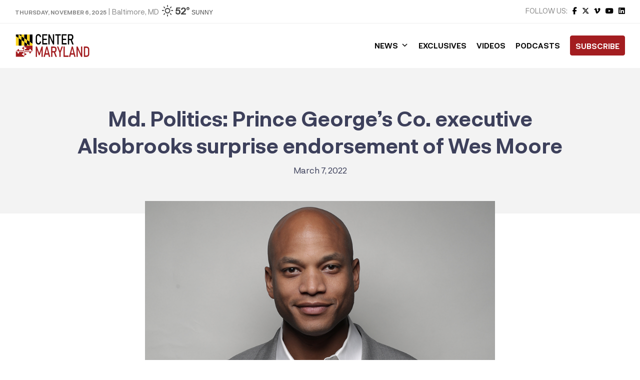

--- FILE ---
content_type: text/html; charset=UTF-8
request_url: https://centermaryland.org/2022/md-politics-prince-georges-co-executive-alsobrooks-surprise-endorsement-of-wes-moore/
body_size: 31585
content:
<!doctype html>
<html lang="en-US" class="no-js">
	<head><meta charset="UTF-8"><script>if(navigator.userAgent.match(/MSIE|Internet Explorer/i)||navigator.userAgent.match(/Trident\/7\..*?rv:11/i)){var href=document.location.href;if(!href.match(/[?&]nowprocket/)){if(href.indexOf("?")==-1){if(href.indexOf("#")==-1){document.location.href=href+"?nowprocket=1"}else{document.location.href=href.replace("#","?nowprocket=1#")}}else{if(href.indexOf("#")==-1){document.location.href=href+"&nowprocket=1"}else{document.location.href=href.replace("#","&nowprocket=1#")}}}}</script><script>class RocketLazyLoadScripts{constructor(){this.triggerEvents=["keydown","mousedown","mousemove","touchmove","touchstart","touchend","wheel"],this.userEventHandler=this._triggerListener.bind(this),this.touchStartHandler=this._onTouchStart.bind(this),this.touchMoveHandler=this._onTouchMove.bind(this),this.touchEndHandler=this._onTouchEnd.bind(this),this.clickHandler=this._onClick.bind(this),this.interceptedClicks=[],window.addEventListener("pageshow",t=>{this.persisted=t.persisted}),window.addEventListener("DOMContentLoaded",()=>{this._preconnect3rdParties()}),this.delayedScripts={normal:[],async:[],defer:[]},this.trash=[],this.allJQueries=[]}_addUserInteractionListener(t){if(document.hidden){t._triggerListener();return}this.triggerEvents.forEach(e=>window.addEventListener(e,t.userEventHandler,{passive:!0})),window.addEventListener("touchstart",t.touchStartHandler,{passive:!0}),window.addEventListener("mousedown",t.touchStartHandler),document.addEventListener("visibilitychange",t.userEventHandler)}_removeUserInteractionListener(){this.triggerEvents.forEach(t=>window.removeEventListener(t,this.userEventHandler,{passive:!0})),document.removeEventListener("visibilitychange",this.userEventHandler)}_onTouchStart(t){"HTML"!==t.target.tagName&&(window.addEventListener("touchend",this.touchEndHandler),window.addEventListener("mouseup",this.touchEndHandler),window.addEventListener("touchmove",this.touchMoveHandler,{passive:!0}),window.addEventListener("mousemove",this.touchMoveHandler),t.target.addEventListener("click",this.clickHandler),this._renameDOMAttribute(t.target,"onclick","rocket-onclick"),this._pendingClickStarted())}_onTouchMove(t){window.removeEventListener("touchend",this.touchEndHandler),window.removeEventListener("mouseup",this.touchEndHandler),window.removeEventListener("touchmove",this.touchMoveHandler,{passive:!0}),window.removeEventListener("mousemove",this.touchMoveHandler),t.target.removeEventListener("click",this.clickHandler),this._renameDOMAttribute(t.target,"rocket-onclick","onclick"),this._pendingClickFinished()}_onTouchEnd(t){window.removeEventListener("touchend",this.touchEndHandler),window.removeEventListener("mouseup",this.touchEndHandler),window.removeEventListener("touchmove",this.touchMoveHandler,{passive:!0}),window.removeEventListener("mousemove",this.touchMoveHandler)}_onClick(t){t.target.removeEventListener("click",this.clickHandler),this._renameDOMAttribute(t.target,"rocket-onclick","onclick"),this.interceptedClicks.push(t),t.preventDefault(),t.stopPropagation(),t.stopImmediatePropagation(),this._pendingClickFinished()}_replayClicks(){window.removeEventListener("touchstart",this.touchStartHandler,{passive:!0}),window.removeEventListener("mousedown",this.touchStartHandler),this.interceptedClicks.forEach(t=>{t.target.dispatchEvent(new MouseEvent("click",{view:t.view,bubbles:!0,cancelable:!0}))})}_waitForPendingClicks(){return new Promise(t=>{this._isClickPending?this._pendingClickFinished=t:t()})}_pendingClickStarted(){this._isClickPending=!0}_pendingClickFinished(){this._isClickPending=!1}_renameDOMAttribute(t,e,r){t.hasAttribute&&t.hasAttribute(e)&&(event.target.setAttribute(r,event.target.getAttribute(e)),event.target.removeAttribute(e))}_triggerListener(){this._removeUserInteractionListener(this),"loading"===document.readyState?document.addEventListener("DOMContentLoaded",this._loadEverythingNow.bind(this)):this._loadEverythingNow()}_preconnect3rdParties(){let t=[];document.querySelectorAll("script[type=rocketlazyloadscript]").forEach(e=>{if(e.hasAttribute("src")){let r=new URL(e.src).origin;r!==location.origin&&t.push({src:r,crossOrigin:e.crossOrigin||"module"===e.getAttribute("data-rocket-type")})}}),t=[...new Map(t.map(t=>[JSON.stringify(t),t])).values()],this._batchInjectResourceHints(t,"preconnect")}async _loadEverythingNow(){this.lastBreath=Date.now(),this._delayEventListeners(this),this._delayJQueryReady(this),this._handleDocumentWrite(),this._registerAllDelayedScripts(),this._preloadAllScripts(),await this._loadScriptsFromList(this.delayedScripts.normal),await this._loadScriptsFromList(this.delayedScripts.defer),await this._loadScriptsFromList(this.delayedScripts.async);try{await this._triggerDOMContentLoaded(),await this._triggerWindowLoad()}catch(t){console.error(t)}window.dispatchEvent(new Event("rocket-allScriptsLoaded")),this._waitForPendingClicks().then(()=>{this._replayClicks()}),this._emptyTrash()}_registerAllDelayedScripts(){document.querySelectorAll("script[type=rocketlazyloadscript]").forEach(t=>{t.hasAttribute("data-rocket-src")?t.hasAttribute("async")&&!1!==t.async?this.delayedScripts.async.push(t):t.hasAttribute("defer")&&!1!==t.defer||"module"===t.getAttribute("data-rocket-type")?this.delayedScripts.defer.push(t):this.delayedScripts.normal.push(t):this.delayedScripts.normal.push(t)})}async _transformScript(t){return new Promise((await this._littleBreath(),navigator.userAgent.indexOf("Firefox/")>0||""===navigator.vendor)?e=>{let r=document.createElement("script");[...t.attributes].forEach(t=>{let e=t.nodeName;"type"!==e&&("data-rocket-type"===e&&(e="type"),"data-rocket-src"===e&&(e="src"),r.setAttribute(e,t.nodeValue))}),t.text&&(r.text=t.text),r.hasAttribute("src")?(r.addEventListener("load",e),r.addEventListener("error",e)):(r.text=t.text,e());try{t.parentNode.replaceChild(r,t)}catch(i){e()}}:async e=>{function r(){t.setAttribute("data-rocket-status","failed"),e()}try{let i=t.getAttribute("data-rocket-type"),n=t.getAttribute("data-rocket-src");t.text,i?(t.type=i,t.removeAttribute("data-rocket-type")):t.removeAttribute("type"),t.addEventListener("load",function r(){t.setAttribute("data-rocket-status","executed"),e()}),t.addEventListener("error",r),n?(t.removeAttribute("data-rocket-src"),t.src=n):t.src="data:text/javascript;base64,"+window.btoa(unescape(encodeURIComponent(t.text)))}catch(s){r()}})}async _loadScriptsFromList(t){let e=t.shift();return e&&e.isConnected?(await this._transformScript(e),this._loadScriptsFromList(t)):Promise.resolve()}_preloadAllScripts(){this._batchInjectResourceHints([...this.delayedScripts.normal,...this.delayedScripts.defer,...this.delayedScripts.async],"preload")}_batchInjectResourceHints(t,e){var r=document.createDocumentFragment();t.forEach(t=>{let i=t.getAttribute&&t.getAttribute("data-rocket-src")||t.src;if(i){let n=document.createElement("link");n.href=i,n.rel=e,"preconnect"!==e&&(n.as="script"),t.getAttribute&&"module"===t.getAttribute("data-rocket-type")&&(n.crossOrigin=!0),t.crossOrigin&&(n.crossOrigin=t.crossOrigin),t.integrity&&(n.integrity=t.integrity),r.appendChild(n),this.trash.push(n)}}),document.head.appendChild(r)}_delayEventListeners(t){let e={};function r(t,r){!function t(r){!e[r]&&(e[r]={originalFunctions:{add:r.addEventListener,remove:r.removeEventListener},eventsToRewrite:[]},r.addEventListener=function(){arguments[0]=i(arguments[0]),e[r].originalFunctions.add.apply(r,arguments)},r.removeEventListener=function(){arguments[0]=i(arguments[0]),e[r].originalFunctions.remove.apply(r,arguments)});function i(t){return e[r].eventsToRewrite.indexOf(t)>=0?"rocket-"+t:t}}(t),e[t].eventsToRewrite.push(r)}function i(t,e){let r=t[e];Object.defineProperty(t,e,{get:()=>r||function(){},set(i){t["rocket"+e]=r=i}})}r(document,"DOMContentLoaded"),r(window,"DOMContentLoaded"),r(window,"load"),r(window,"pageshow"),r(document,"readystatechange"),i(document,"onreadystatechange"),i(window,"onload"),i(window,"onpageshow")}_delayJQueryReady(t){let e;function r(r){if(r&&r.fn&&!t.allJQueries.includes(r)){r.fn.ready=r.fn.init.prototype.ready=function(e){return t.domReadyFired?e.bind(document)(r):document.addEventListener("rocket-DOMContentLoaded",()=>e.bind(document)(r)),r([])};let i=r.fn.on;r.fn.on=r.fn.init.prototype.on=function(){if(this[0]===window){function t(t){return t.split(" ").map(t=>"load"===t||0===t.indexOf("load.")?"rocket-jquery-load":t).join(" ")}"string"==typeof arguments[0]||arguments[0]instanceof String?arguments[0]=t(arguments[0]):"object"==typeof arguments[0]&&Object.keys(arguments[0]).forEach(e=>{delete Object.assign(arguments[0],{[t(e)]:arguments[0][e]})[e]})}return i.apply(this,arguments),this},t.allJQueries.push(r)}e=r}r(window.jQuery),Object.defineProperty(window,"jQuery",{get:()=>e,set(t){r(t)}})}async _triggerDOMContentLoaded(){this.domReadyFired=!0,await this._littleBreath(),document.dispatchEvent(new Event("rocket-DOMContentLoaded")),await this._littleBreath(),window.dispatchEvent(new Event("rocket-DOMContentLoaded")),await this._littleBreath(),document.dispatchEvent(new Event("rocket-readystatechange")),await this._littleBreath(),document.rocketonreadystatechange&&document.rocketonreadystatechange()}async _triggerWindowLoad(){await this._littleBreath(),window.dispatchEvent(new Event("rocket-load")),await this._littleBreath(),window.rocketonload&&window.rocketonload(),await this._littleBreath(),this.allJQueries.forEach(t=>t(window).trigger("rocket-jquery-load")),await this._littleBreath();let t=new Event("rocket-pageshow");t.persisted=this.persisted,window.dispatchEvent(t),await this._littleBreath(),window.rocketonpageshow&&window.rocketonpageshow({persisted:this.persisted})}_handleDocumentWrite(){let t=new Map;document.write=document.writeln=function(e){let r=document.currentScript;r||console.error("WPRocket unable to document.write this: "+e);let i=document.createRange(),n=r.parentElement,s=t.get(r);void 0===s&&(s=r.nextSibling,t.set(r,s));let a=document.createDocumentFragment();i.setStart(a,0),a.appendChild(i.createContextualFragment(e)),n.insertBefore(a,s)}}async _littleBreath(){Date.now()-this.lastBreath>45&&(await this._requestAnimFrame(),this.lastBreath=Date.now())}async _requestAnimFrame(){return document.hidden?new Promise(t=>setTimeout(t)):new Promise(t=>requestAnimationFrame(t))}_emptyTrash(){this.trash.forEach(t=>t.remove())}static run(){let t=new RocketLazyLoadScripts;t._addUserInteractionListener(t)}}RocketLazyLoadScripts.run();</script>
		
		<title>Md. Politics: Prince George’s Co. executive Alsobrooks surprise endorsement of Wes Moore - Center Maryland</title>

		<link href="//www.google-analytics.com" rel="dns-prefetch">
        <link href="https://centermaryland.org/wp-content/uploads/2020/12/cropped-CMD-Icon-1.png" rel="shortcut icon">
        <link href="https://centermaryland.org/wp-content/uploads/2020/12/cropped-CMD-Icon-1.png" rel="apple-touch-icon-precomposed">

		<meta http-equiv="X-UA-Compatible" content="IE=edge,chrome=1">
		<meta name="viewport" content="width=device-width, initial-scale=1.0, maximum-scale=1.0, user-scalable=no">
		<meta name="description" content="Get your news, straight down the middle.">

		<meta name='robots' content='index, follow, max-image-preview:large, max-snippet:-1, max-video-preview:-1' />

	<!-- This site is optimized with the Yoast SEO plugin v23.5 - https://yoast.com/wordpress/plugins/seo/ -->
	<link rel="canonical" href="https://centermaryland.org/2022/md-politics-prince-georges-co-executive-alsobrooks-surprise-endorsement-of-wes-moore/" />
	<meta property="og:locale" content="en_US" />
	<meta property="og:type" content="article" />
	<meta property="og:title" content="Md. Politics: Prince George’s Co. executive Alsobrooks surprise endorsement of Wes Moore - Center Maryland" />
	<meta property="og:description" content="Prince George’s County Executive Angela D. Alsobrooks (D) made a splash on Saturday, endorsing Wes Moore for the Democratic nomination for governor. Alsobrooks, once considered a top contender for the governor’s seat herself, called Moore “the leader we need in this moment.” “I have seen Wes Moore connect with people and bring them together to Read More" />
	<meta property="og:url" content="https://centermaryland.org/2022/md-politics-prince-georges-co-executive-alsobrooks-surprise-endorsement-of-wes-moore/" />
	<meta property="og:site_name" content="Center Maryland" />
	<meta property="article:publisher" content="https://www.facebook.com/CenterMaryland/" />
	<meta property="article:published_time" content="2022-03-07T09:50:35+00:00" />
	<meta property="article:modified_time" content="2022-03-07T11:37:33+00:00" />
	<meta property="og:image" content="https://centermaryland.org/wp-content/uploads/2022/03/wes_moore_rh.png" />
	<meta property="og:image:width" content="900" />
	<meta property="og:image:height" content="600" />
	<meta property="og:image:type" content="image/png" />
	<meta name="author" content="Stacey Wells" />
	<meta name="twitter:card" content="summary_large_image" />
	<meta name="twitter:label1" content="Written by" />
	<meta name="twitter:data1" content="Stacey Wells" />
	<meta name="twitter:label2" content="Est. reading time" />
	<meta name="twitter:data2" content="1 minute" />
	<script type="application/ld+json" class="yoast-schema-graph">{"@context":"https://schema.org","@graph":[{"@type":"Article","@id":"https://centermaryland.org/2022/md-politics-prince-georges-co-executive-alsobrooks-surprise-endorsement-of-wes-moore/#article","isPartOf":{"@id":"https://centermaryland.org/2022/md-politics-prince-georges-co-executive-alsobrooks-surprise-endorsement-of-wes-moore/"},"author":{"name":"Stacey Wells","@id":"https://centermaryland.org/#/schema/person/3e5c83e702f6c63a9b2fdba59d535a04"},"headline":"Md. Politics: Prince George’s Co. executive Alsobrooks surprise endorsement of Wes Moore","datePublished":"2022-03-07T09:50:35+00:00","dateModified":"2022-03-07T11:37:33+00:00","mainEntityOfPage":{"@id":"https://centermaryland.org/2022/md-politics-prince-georges-co-executive-alsobrooks-surprise-endorsement-of-wes-moore/"},"wordCount":110,"commentCount":0,"publisher":{"@id":"https://centermaryland.org/#organization"},"image":{"@id":"https://centermaryland.org/2022/md-politics-prince-georges-co-executive-alsobrooks-surprise-endorsement-of-wes-moore/#primaryimage"},"thumbnailUrl":"https://centermaryland.org/wp-content/uploads/2022/03/wes_moore_rh.png","articleSection":["Politics"],"inLanguage":"en-US","potentialAction":[{"@type":"CommentAction","name":"Comment","target":["https://centermaryland.org/2022/md-politics-prince-georges-co-executive-alsobrooks-surprise-endorsement-of-wes-moore/#respond"]}]},{"@type":"WebPage","@id":"https://centermaryland.org/2022/md-politics-prince-georges-co-executive-alsobrooks-surprise-endorsement-of-wes-moore/","url":"https://centermaryland.org/2022/md-politics-prince-georges-co-executive-alsobrooks-surprise-endorsement-of-wes-moore/","name":"Md. Politics: Prince George’s Co. executive Alsobrooks surprise endorsement of Wes Moore - Center Maryland","isPartOf":{"@id":"https://centermaryland.org/#website"},"primaryImageOfPage":{"@id":"https://centermaryland.org/2022/md-politics-prince-georges-co-executive-alsobrooks-surprise-endorsement-of-wes-moore/#primaryimage"},"image":{"@id":"https://centermaryland.org/2022/md-politics-prince-georges-co-executive-alsobrooks-surprise-endorsement-of-wes-moore/#primaryimage"},"thumbnailUrl":"https://centermaryland.org/wp-content/uploads/2022/03/wes_moore_rh.png","datePublished":"2022-03-07T09:50:35+00:00","dateModified":"2022-03-07T11:37:33+00:00","breadcrumb":{"@id":"https://centermaryland.org/2022/md-politics-prince-georges-co-executive-alsobrooks-surprise-endorsement-of-wes-moore/#breadcrumb"},"inLanguage":"en-US","potentialAction":[{"@type":"ReadAction","target":["https://centermaryland.org/2022/md-politics-prince-georges-co-executive-alsobrooks-surprise-endorsement-of-wes-moore/"]}]},{"@type":"ImageObject","inLanguage":"en-US","@id":"https://centermaryland.org/2022/md-politics-prince-georges-co-executive-alsobrooks-surprise-endorsement-of-wes-moore/#primaryimage","url":"https://centermaryland.org/wp-content/uploads/2022/03/wes_moore_rh.png","contentUrl":"https://centermaryland.org/wp-content/uploads/2022/03/wes_moore_rh.png","width":900,"height":600},{"@type":"BreadcrumbList","@id":"https://centermaryland.org/2022/md-politics-prince-georges-co-executive-alsobrooks-surprise-endorsement-of-wes-moore/#breadcrumb","itemListElement":[{"@type":"ListItem","position":1,"name":"Home","item":"https://centermaryland.org/"},{"@type":"ListItem","position":2,"name":"Md. Politics: Prince George’s Co. executive Alsobrooks surprise endorsement of Wes Moore"}]},{"@type":"WebSite","@id":"https://centermaryland.org/#website","url":"https://centermaryland.org/","name":"Center Maryland","description":"Get your news, straight down the middle.","publisher":{"@id":"https://centermaryland.org/#organization"},"potentialAction":[{"@type":"SearchAction","target":{"@type":"EntryPoint","urlTemplate":"https://centermaryland.org/?s={search_term_string}"},"query-input":{"@type":"PropertyValueSpecification","valueRequired":true,"valueName":"search_term_string"}}],"inLanguage":"en-US"},{"@type":"Organization","@id":"https://centermaryland.org/#organization","name":"Center Maryland","url":"https://centermaryland.org/","logo":{"@type":"ImageObject","inLanguage":"en-US","@id":"https://centermaryland.org/#/schema/logo/image/","url":"https://centermaryland.org/wp-content/uploads/2020/08/logo-2.png","contentUrl":"https://centermaryland.org/wp-content/uploads/2020/08/logo-2.png","width":910,"height":154,"caption":"Center Maryland"},"image":{"@id":"https://centermaryland.org/#/schema/logo/image/"},"sameAs":["https://www.facebook.com/CenterMaryland/","https://www.linkedin.com/company/center-maryland","https://youtube.com/"]},{"@type":"Person","@id":"https://centermaryland.org/#/schema/person/3e5c83e702f6c63a9b2fdba59d535a04","name":"Stacey Wells","image":{"@type":"ImageObject","inLanguage":"en-US","@id":"https://centermaryland.org/#/schema/person/image/","url":"https://secure.gravatar.com/avatar/b31397e1b873f6fa9f90e35fd1b2882a?s=96&d=mm&r=g","contentUrl":"https://secure.gravatar.com/avatar/b31397e1b873f6fa9f90e35fd1b2882a?s=96&d=mm&r=g","caption":"Stacey Wells"},"url":"https://centermaryland.org/author/swells/"}]}</script>
	<!-- / Yoast SEO plugin. -->


<link rel='dns-prefetch' href='//cdn.jsdelivr.net' />
<link rel='dns-prefetch' href='//fonts.googleapis.com' />
<link rel='dns-prefetch' href='//use.fontawesome.com' />
<link rel='dns-prefetch' href='//www.googletagmanager.com' />
<link rel='dns-prefetch' href='//pagead2.googlesyndication.com' />
<!-- This site uses the Google Analytics by MonsterInsights plugin v7.14.0 - Using Analytics tracking - https://www.monsterinsights.com/ -->
<script type="text/javascript" data-cfasync="false">
    (window.gaDevIds=window.gaDevIds||[]).push("dZGIzZG");
	var mi_version         = '7.14.0';
	var mi_track_user      = true;
	var mi_no_track_reason = '';
	
	var disableStr = 'ga-disable-UA-187218106-1';

	/* Function to detect opted out users */
	function __gaTrackerIsOptedOut() {
		return document.cookie.indexOf(disableStr + '=true') > -1;
	}

	/* Disable tracking if the opt-out cookie exists. */
	if ( __gaTrackerIsOptedOut() ) {
		window[disableStr] = true;
	}

	/* Opt-out function */
	function __gaTrackerOptout() {
	  document.cookie = disableStr + '=true; expires=Thu, 31 Dec 2099 23:59:59 UTC; path=/';
	  window[disableStr] = true;
	}

	if ( 'undefined' === typeof gaOptout ) {
		function gaOptout() {
			__gaTrackerOptout();
		}
	}
	
	if ( mi_track_user ) {
		(function(i,s,o,g,r,a,m){i['GoogleAnalyticsObject']=r;i[r]=i[r]||function(){
			(i[r].q=i[r].q||[]).push(arguments)},i[r].l=1*new Date();a=s.createElement(o),
			m=s.getElementsByTagName(o)[0];a.async=1;a.src=g;m.parentNode.insertBefore(a,m)
		})(window,document,'script','//www.google-analytics.com/analytics.js','__gaTracker');

		__gaTracker('create', 'UA-187218106-1', 'auto');
		__gaTracker('set', 'forceSSL', true);
		__gaTracker('require', 'displayfeatures');
		__gaTracker('require', 'linkid', 'linkid.js');
		__gaTracker('send','pageview');
	} else {
		console.log( "" );
		(function() {
			/* https://developers.google.com/analytics/devguides/collection/analyticsjs/ */
			var noopfn = function() {
				return null;
			};
			var noopnullfn = function() {
				return null;
			};
			var Tracker = function() {
				return null;
			};
			var p = Tracker.prototype;
			p.get = noopfn;
			p.set = noopfn;
			p.send = noopfn;
			var __gaTracker = function() {
				var len = arguments.length;
				if ( len === 0 ) {
					return;
				}
				var f = arguments[len-1];
				if ( typeof f !== 'object' || f === null || typeof f.hitCallback !== 'function' ) {
					console.log( 'Not running function __gaTracker(' + arguments[0] + " ....) because you are not being tracked. " + mi_no_track_reason );
					return;
				}
				try {
					f.hitCallback();
				} catch (ex) {

				}
			};
			__gaTracker.create = function() {
				return new Tracker();
			};
			__gaTracker.getByName = noopnullfn;
			__gaTracker.getAll = function() {
				return [];
			};
			__gaTracker.remove = noopfn;
			window['__gaTracker'] = __gaTracker;
					})();
		}
</script>
<!-- / Google Analytics by MonsterInsights -->
<script type="rocketlazyloadscript" data-rocket-type="text/javascript">
/* <![CDATA[ */
window._wpemojiSettings = {"baseUrl":"https:\/\/s.w.org\/images\/core\/emoji\/14.0.0\/72x72\/","ext":".png","svgUrl":"https:\/\/s.w.org\/images\/core\/emoji\/14.0.0\/svg\/","svgExt":".svg","source":{"concatemoji":"https:\/\/centermaryland.org\/wp-includes\/js\/wp-emoji-release.min.js?ver=1a3ad61ff2d5cbc86ffb93d76eb57c2a"}};
/*! This file is auto-generated */
!function(i,n){var o,s,e;function c(e){try{var t={supportTests:e,timestamp:(new Date).valueOf()};sessionStorage.setItem(o,JSON.stringify(t))}catch(e){}}function p(e,t,n){e.clearRect(0,0,e.canvas.width,e.canvas.height),e.fillText(t,0,0);var t=new Uint32Array(e.getImageData(0,0,e.canvas.width,e.canvas.height).data),r=(e.clearRect(0,0,e.canvas.width,e.canvas.height),e.fillText(n,0,0),new Uint32Array(e.getImageData(0,0,e.canvas.width,e.canvas.height).data));return t.every(function(e,t){return e===r[t]})}function u(e,t,n){switch(t){case"flag":return n(e,"\ud83c\udff3\ufe0f\u200d\u26a7\ufe0f","\ud83c\udff3\ufe0f\u200b\u26a7\ufe0f")?!1:!n(e,"\ud83c\uddfa\ud83c\uddf3","\ud83c\uddfa\u200b\ud83c\uddf3")&&!n(e,"\ud83c\udff4\udb40\udc67\udb40\udc62\udb40\udc65\udb40\udc6e\udb40\udc67\udb40\udc7f","\ud83c\udff4\u200b\udb40\udc67\u200b\udb40\udc62\u200b\udb40\udc65\u200b\udb40\udc6e\u200b\udb40\udc67\u200b\udb40\udc7f");case"emoji":return!n(e,"\ud83e\udef1\ud83c\udffb\u200d\ud83e\udef2\ud83c\udfff","\ud83e\udef1\ud83c\udffb\u200b\ud83e\udef2\ud83c\udfff")}return!1}function f(e,t,n){var r="undefined"!=typeof WorkerGlobalScope&&self instanceof WorkerGlobalScope?new OffscreenCanvas(300,150):i.createElement("canvas"),a=r.getContext("2d",{willReadFrequently:!0}),o=(a.textBaseline="top",a.font="600 32px Arial",{});return e.forEach(function(e){o[e]=t(a,e,n)}),o}function t(e){var t=i.createElement("script");t.src=e,t.defer=!0,i.head.appendChild(t)}"undefined"!=typeof Promise&&(o="wpEmojiSettingsSupports",s=["flag","emoji"],n.supports={everything:!0,everythingExceptFlag:!0},e=new Promise(function(e){i.addEventListener("DOMContentLoaded",e,{once:!0})}),new Promise(function(t){var n=function(){try{var e=JSON.parse(sessionStorage.getItem(o));if("object"==typeof e&&"number"==typeof e.timestamp&&(new Date).valueOf()<e.timestamp+604800&&"object"==typeof e.supportTests)return e.supportTests}catch(e){}return null}();if(!n){if("undefined"!=typeof Worker&&"undefined"!=typeof OffscreenCanvas&&"undefined"!=typeof URL&&URL.createObjectURL&&"undefined"!=typeof Blob)try{var e="postMessage("+f.toString()+"("+[JSON.stringify(s),u.toString(),p.toString()].join(",")+"));",r=new Blob([e],{type:"text/javascript"}),a=new Worker(URL.createObjectURL(r),{name:"wpTestEmojiSupports"});return void(a.onmessage=function(e){c(n=e.data),a.terminate(),t(n)})}catch(e){}c(n=f(s,u,p))}t(n)}).then(function(e){for(var t in e)n.supports[t]=e[t],n.supports.everything=n.supports.everything&&n.supports[t],"flag"!==t&&(n.supports.everythingExceptFlag=n.supports.everythingExceptFlag&&n.supports[t]);n.supports.everythingExceptFlag=n.supports.everythingExceptFlag&&!n.supports.flag,n.DOMReady=!1,n.readyCallback=function(){n.DOMReady=!0}}).then(function(){return e}).then(function(){var e;n.supports.everything||(n.readyCallback(),(e=n.source||{}).concatemoji?t(e.concatemoji):e.wpemoji&&e.twemoji&&(t(e.twemoji),t(e.wpemoji)))}))}((window,document),window._wpemojiSettings);
/* ]]> */
</script>
<!-- centermaryland.org is managing ads with Advanced Ads 2.0.13 – https://wpadvancedads.com/ --><!--noptimize--><script id="cente-ready">
			window.advanced_ads_ready=function(e,a){a=a||"complete";var d=function(e){return"interactive"===a?"loading"!==e:"complete"===e};d(document.readyState)?e():document.addEventListener("readystatechange",(function(a){d(a.target.readyState)&&e()}),{once:"interactive"===a})},window.advanced_ads_ready_queue=window.advanced_ads_ready_queue||[];		</script>
		<!--/noptimize--><style id='wp-emoji-styles-inline-css' type='text/css'>

	img.wp-smiley, img.emoji {
		display: inline !important;
		border: none !important;
		box-shadow: none !important;
		height: 1em !important;
		width: 1em !important;
		margin: 0 0.07em !important;
		vertical-align: -0.1em !important;
		background: none !important;
		padding: 0 !important;
	}
</style>
<link rel='stylesheet' id='wp-block-library-css' href='https://centermaryland.org/wp-includes/css/dist/block-library/style.min.css?ver=1a3ad61ff2d5cbc86ffb93d76eb57c2a' media='all' />
<style id='classic-theme-styles-inline-css' type='text/css'>
/*! This file is auto-generated */
.wp-block-button__link{color:#fff;background-color:#32373c;border-radius:9999px;box-shadow:none;text-decoration:none;padding:calc(.667em + 2px) calc(1.333em + 2px);font-size:1.125em}.wp-block-file__button{background:#32373c;color:#fff;text-decoration:none}
</style>
<style id='global-styles-inline-css' type='text/css'>
body{--wp--preset--color--black: #000000;--wp--preset--color--cyan-bluish-gray: #abb8c3;--wp--preset--color--white: #ffffff;--wp--preset--color--pale-pink: #f78da7;--wp--preset--color--vivid-red: #cf2e2e;--wp--preset--color--luminous-vivid-orange: #ff6900;--wp--preset--color--luminous-vivid-amber: #fcb900;--wp--preset--color--light-green-cyan: #7bdcb5;--wp--preset--color--vivid-green-cyan: #00d084;--wp--preset--color--pale-cyan-blue: #8ed1fc;--wp--preset--color--vivid-cyan-blue: #0693e3;--wp--preset--color--vivid-purple: #9b51e0;--wp--preset--gradient--vivid-cyan-blue-to-vivid-purple: linear-gradient(135deg,rgba(6,147,227,1) 0%,rgb(155,81,224) 100%);--wp--preset--gradient--light-green-cyan-to-vivid-green-cyan: linear-gradient(135deg,rgb(122,220,180) 0%,rgb(0,208,130) 100%);--wp--preset--gradient--luminous-vivid-amber-to-luminous-vivid-orange: linear-gradient(135deg,rgba(252,185,0,1) 0%,rgba(255,105,0,1) 100%);--wp--preset--gradient--luminous-vivid-orange-to-vivid-red: linear-gradient(135deg,rgba(255,105,0,1) 0%,rgb(207,46,46) 100%);--wp--preset--gradient--very-light-gray-to-cyan-bluish-gray: linear-gradient(135deg,rgb(238,238,238) 0%,rgb(169,184,195) 100%);--wp--preset--gradient--cool-to-warm-spectrum: linear-gradient(135deg,rgb(74,234,220) 0%,rgb(151,120,209) 20%,rgb(207,42,186) 40%,rgb(238,44,130) 60%,rgb(251,105,98) 80%,rgb(254,248,76) 100%);--wp--preset--gradient--blush-light-purple: linear-gradient(135deg,rgb(255,206,236) 0%,rgb(152,150,240) 100%);--wp--preset--gradient--blush-bordeaux: linear-gradient(135deg,rgb(254,205,165) 0%,rgb(254,45,45) 50%,rgb(107,0,62) 100%);--wp--preset--gradient--luminous-dusk: linear-gradient(135deg,rgb(255,203,112) 0%,rgb(199,81,192) 50%,rgb(65,88,208) 100%);--wp--preset--gradient--pale-ocean: linear-gradient(135deg,rgb(255,245,203) 0%,rgb(182,227,212) 50%,rgb(51,167,181) 100%);--wp--preset--gradient--electric-grass: linear-gradient(135deg,rgb(202,248,128) 0%,rgb(113,206,126) 100%);--wp--preset--gradient--midnight: linear-gradient(135deg,rgb(2,3,129) 0%,rgb(40,116,252) 100%);--wp--preset--font-size--small: 13px;--wp--preset--font-size--medium: 20px;--wp--preset--font-size--large: 36px;--wp--preset--font-size--x-large: 42px;--wp--preset--spacing--20: 0.44rem;--wp--preset--spacing--30: 0.67rem;--wp--preset--spacing--40: 1rem;--wp--preset--spacing--50: 1.5rem;--wp--preset--spacing--60: 2.25rem;--wp--preset--spacing--70: 3.38rem;--wp--preset--spacing--80: 5.06rem;--wp--preset--shadow--natural: 6px 6px 9px rgba(0, 0, 0, 0.2);--wp--preset--shadow--deep: 12px 12px 50px rgba(0, 0, 0, 0.4);--wp--preset--shadow--sharp: 6px 6px 0px rgba(0, 0, 0, 0.2);--wp--preset--shadow--outlined: 6px 6px 0px -3px rgba(255, 255, 255, 1), 6px 6px rgba(0, 0, 0, 1);--wp--preset--shadow--crisp: 6px 6px 0px rgba(0, 0, 0, 1);}:where(.is-layout-flex){gap: 0.5em;}:where(.is-layout-grid){gap: 0.5em;}body .is-layout-flow > .alignleft{float: left;margin-inline-start: 0;margin-inline-end: 2em;}body .is-layout-flow > .alignright{float: right;margin-inline-start: 2em;margin-inline-end: 0;}body .is-layout-flow > .aligncenter{margin-left: auto !important;margin-right: auto !important;}body .is-layout-constrained > .alignleft{float: left;margin-inline-start: 0;margin-inline-end: 2em;}body .is-layout-constrained > .alignright{float: right;margin-inline-start: 2em;margin-inline-end: 0;}body .is-layout-constrained > .aligncenter{margin-left: auto !important;margin-right: auto !important;}body .is-layout-constrained > :where(:not(.alignleft):not(.alignright):not(.alignfull)){max-width: var(--wp--style--global--content-size);margin-left: auto !important;margin-right: auto !important;}body .is-layout-constrained > .alignwide{max-width: var(--wp--style--global--wide-size);}body .is-layout-flex{display: flex;}body .is-layout-flex{flex-wrap: wrap;align-items: center;}body .is-layout-flex > *{margin: 0;}body .is-layout-grid{display: grid;}body .is-layout-grid > *{margin: 0;}:where(.wp-block-columns.is-layout-flex){gap: 2em;}:where(.wp-block-columns.is-layout-grid){gap: 2em;}:where(.wp-block-post-template.is-layout-flex){gap: 1.25em;}:where(.wp-block-post-template.is-layout-grid){gap: 1.25em;}.has-black-color{color: var(--wp--preset--color--black) !important;}.has-cyan-bluish-gray-color{color: var(--wp--preset--color--cyan-bluish-gray) !important;}.has-white-color{color: var(--wp--preset--color--white) !important;}.has-pale-pink-color{color: var(--wp--preset--color--pale-pink) !important;}.has-vivid-red-color{color: var(--wp--preset--color--vivid-red) !important;}.has-luminous-vivid-orange-color{color: var(--wp--preset--color--luminous-vivid-orange) !important;}.has-luminous-vivid-amber-color{color: var(--wp--preset--color--luminous-vivid-amber) !important;}.has-light-green-cyan-color{color: var(--wp--preset--color--light-green-cyan) !important;}.has-vivid-green-cyan-color{color: var(--wp--preset--color--vivid-green-cyan) !important;}.has-pale-cyan-blue-color{color: var(--wp--preset--color--pale-cyan-blue) !important;}.has-vivid-cyan-blue-color{color: var(--wp--preset--color--vivid-cyan-blue) !important;}.has-vivid-purple-color{color: var(--wp--preset--color--vivid-purple) !important;}.has-black-background-color{background-color: var(--wp--preset--color--black) !important;}.has-cyan-bluish-gray-background-color{background-color: var(--wp--preset--color--cyan-bluish-gray) !important;}.has-white-background-color{background-color: var(--wp--preset--color--white) !important;}.has-pale-pink-background-color{background-color: var(--wp--preset--color--pale-pink) !important;}.has-vivid-red-background-color{background-color: var(--wp--preset--color--vivid-red) !important;}.has-luminous-vivid-orange-background-color{background-color: var(--wp--preset--color--luminous-vivid-orange) !important;}.has-luminous-vivid-amber-background-color{background-color: var(--wp--preset--color--luminous-vivid-amber) !important;}.has-light-green-cyan-background-color{background-color: var(--wp--preset--color--light-green-cyan) !important;}.has-vivid-green-cyan-background-color{background-color: var(--wp--preset--color--vivid-green-cyan) !important;}.has-pale-cyan-blue-background-color{background-color: var(--wp--preset--color--pale-cyan-blue) !important;}.has-vivid-cyan-blue-background-color{background-color: var(--wp--preset--color--vivid-cyan-blue) !important;}.has-vivid-purple-background-color{background-color: var(--wp--preset--color--vivid-purple) !important;}.has-black-border-color{border-color: var(--wp--preset--color--black) !important;}.has-cyan-bluish-gray-border-color{border-color: var(--wp--preset--color--cyan-bluish-gray) !important;}.has-white-border-color{border-color: var(--wp--preset--color--white) !important;}.has-pale-pink-border-color{border-color: var(--wp--preset--color--pale-pink) !important;}.has-vivid-red-border-color{border-color: var(--wp--preset--color--vivid-red) !important;}.has-luminous-vivid-orange-border-color{border-color: var(--wp--preset--color--luminous-vivid-orange) !important;}.has-luminous-vivid-amber-border-color{border-color: var(--wp--preset--color--luminous-vivid-amber) !important;}.has-light-green-cyan-border-color{border-color: var(--wp--preset--color--light-green-cyan) !important;}.has-vivid-green-cyan-border-color{border-color: var(--wp--preset--color--vivid-green-cyan) !important;}.has-pale-cyan-blue-border-color{border-color: var(--wp--preset--color--pale-cyan-blue) !important;}.has-vivid-cyan-blue-border-color{border-color: var(--wp--preset--color--vivid-cyan-blue) !important;}.has-vivid-purple-border-color{border-color: var(--wp--preset--color--vivid-purple) !important;}.has-vivid-cyan-blue-to-vivid-purple-gradient-background{background: var(--wp--preset--gradient--vivid-cyan-blue-to-vivid-purple) !important;}.has-light-green-cyan-to-vivid-green-cyan-gradient-background{background: var(--wp--preset--gradient--light-green-cyan-to-vivid-green-cyan) !important;}.has-luminous-vivid-amber-to-luminous-vivid-orange-gradient-background{background: var(--wp--preset--gradient--luminous-vivid-amber-to-luminous-vivid-orange) !important;}.has-luminous-vivid-orange-to-vivid-red-gradient-background{background: var(--wp--preset--gradient--luminous-vivid-orange-to-vivid-red) !important;}.has-very-light-gray-to-cyan-bluish-gray-gradient-background{background: var(--wp--preset--gradient--very-light-gray-to-cyan-bluish-gray) !important;}.has-cool-to-warm-spectrum-gradient-background{background: var(--wp--preset--gradient--cool-to-warm-spectrum) !important;}.has-blush-light-purple-gradient-background{background: var(--wp--preset--gradient--blush-light-purple) !important;}.has-blush-bordeaux-gradient-background{background: var(--wp--preset--gradient--blush-bordeaux) !important;}.has-luminous-dusk-gradient-background{background: var(--wp--preset--gradient--luminous-dusk) !important;}.has-pale-ocean-gradient-background{background: var(--wp--preset--gradient--pale-ocean) !important;}.has-electric-grass-gradient-background{background: var(--wp--preset--gradient--electric-grass) !important;}.has-midnight-gradient-background{background: var(--wp--preset--gradient--midnight) !important;}.has-small-font-size{font-size: var(--wp--preset--font-size--small) !important;}.has-medium-font-size{font-size: var(--wp--preset--font-size--medium) !important;}.has-large-font-size{font-size: var(--wp--preset--font-size--large) !important;}.has-x-large-font-size{font-size: var(--wp--preset--font-size--x-large) !important;}
.wp-block-navigation a:where(:not(.wp-element-button)){color: inherit;}
:where(.wp-block-post-template.is-layout-flex){gap: 1.25em;}:where(.wp-block-post-template.is-layout-grid){gap: 1.25em;}
:where(.wp-block-columns.is-layout-flex){gap: 2em;}:where(.wp-block-columns.is-layout-grid){gap: 2em;}
.wp-block-pullquote{font-size: 1.5em;line-height: 1.6;}
</style>
<link data-minify="1" rel='stylesheet' id='coderevolution-front-css-css' href='https://centermaryland.org/wp-content/cache/min/1/wp-content/plugins/RSS-Feed-Post-Generator/styles/coderevolution-front.css?ver=1762436190' media='all' />
<link data-minify="1" rel='stylesheet' id='echo-thumbnail-css-css' href='https://centermaryland.org/wp-content/cache/min/1/wp-content/plugins/RSS-Feed-Post-Generator/styles/echo-thumbnail.css?ver=1762436190' media='all' />
<link data-minify="1" rel='stylesheet' id='video_popup_close_icon-css' href='https://centermaryland.org/wp-content/cache/min/1/wp-content/plugins/video-popup/css/vp-close-icon/close-button-icon.css?ver=1762436190' media='all' />
<link data-minify="1" rel='stylesheet' id='oba_youtubepopup_css-css' href='https://centermaryland.org/wp-content/cache/min/1/wp-content/plugins/video-popup/css/YouTubePopUp.css?ver=1762436190' media='all' />
<link rel='stylesheet' id='weather-atlas-public-css' href='https://centermaryland.org/wp-content/plugins/weather-atlas/public/css/weather-atlas-public.min.css?ver=3.0.4' media='all' />
<link data-minify="1" rel='stylesheet' id='weather-icons-css' href='https://centermaryland.org/wp-content/cache/min/1/wp-content/plugins/weather-atlas/public/font/weather-icons/weather-icons.min.css?ver=1762436190' media='all' />
<link rel='stylesheet' id='wpb-google-fonts-css' href='//fonts.googleapis.com/css?family=Open+Sans&#038;ver=1a3ad61ff2d5cbc86ffb93d76eb57c2a' media='all' />
<link rel='stylesheet' id='monsterinsights-popular-posts-style-css' href='https://centermaryland.org/wp-content/plugins/google-analytics-premium/assets/css/frontend.min.css?ver=7.14.0' media='all' />
<link data-minify="1" rel='stylesheet' id='megamenu-css' href='https://centermaryland.org/wp-content/cache/min/1/wp-content/uploads/maxmegamenu/style.css?ver=1762436190' media='all' />
<link data-minify="1" rel='stylesheet' id='dashicons-css' href='https://centermaryland.org/wp-content/cache/min/1/wp-includes/css/dashicons.min.css?ver=1762436190' media='all' />
<link rel='stylesheet' id='search-filter-plugin-styles-css' href='https://centermaryland.org/wp-content/plugins/search-filter-pro/public/assets/css/search-filter.min.css?ver=2.5.13' media='all' />
<link data-minify="1" rel='stylesheet' id='parent-style-css' href='https://centermaryland.org/wp-content/cache/min/1/wp-content/themes/html5blank-stable/style.css?ver=1762436190' media='all' />
<link rel='stylesheet' id='child-style-css' href='https://centermaryland.org/wp-content/themes/html5blank-stable-child/style.css?ver=1.0' media='all' />
<link data-minify="1" rel='stylesheet' id='theme_font_css-css' href='https://centermaryland.org/wp-content/cache/min/1/wp-content/themes/html5blank-stable-child/css/theme-font.css?ver=1762436190' media='all' />
<link data-minify="1" rel='stylesheet' id='hk_grotesk_font_css-css' href='https://centermaryland.org/wp-content/cache/min/1/wp-content/themes/html5blank-stable-child/css/hk-grotesk-font.css?ver=1762436190' media='all' />
<link data-minify="1" rel='stylesheet' id='neurial_grotesk_font_css-css' href='https://centermaryland.org/wp-content/cache/min/1/wp-content/themes/html5blank-stable-child/css/neurial-grotesk-font.css?ver=1762436190' media='all' />
<link data-minify="1" rel='stylesheet' id='fontawesome-css' href='https://centermaryland.org/wp-content/cache/min/1/releases/v6.5.1/css/all.css?ver=1762436190' media='all' />
<link rel='stylesheet' id='material_icons-css' href='https://fonts.googleapis.com/css2?family=Material+Symbols+Outlined%3Aopsz%2Cwght%2CFILL%2CGRAD%4020..48%2C100..700%2C0..1%2C-50..200&#038;ver=1a3ad61ff2d5cbc86ffb93d76eb57c2a' media='all' />
<link data-minify="1" rel='stylesheet' id='slick_css-css' href='https://centermaryland.org/wp-content/cache/min/1/npm/slick-carousel@1.8.1/slick/slick.css?ver=1762436190' media='all' />
<link data-minify="1" rel='stylesheet' id='fancy_css-css' href='https://centermaryland.org/wp-content/cache/min/1/gh/fancyapps/fancybox@3.5.7/dist/jquery.fancybox.min.css?ver=1762436191' media='all' />
<link data-minify="1" rel='stylesheet' id='normalize-css' href='https://centermaryland.org/wp-content/cache/min/1/wp-content/themes/html5blank-stable/normalize.css?ver=1762436191' media='all' />
<link data-minify="1" rel='stylesheet' id='html5blank-css' href='https://centermaryland.org/wp-content/cache/min/1/wp-content/themes/html5blank-stable/style.css?ver=1762436190' media='all' />
<link data-minify="1" rel='stylesheet' id='scss-css' href='https://centermaryland.org/wp-content/cache/min/1/wp-content/cache/busting/1/sccss.css?ver=1762436191' media='all' />
<style id='rocket-lazyload-inline-css' type='text/css'>
.rll-youtube-player{position:relative;padding-bottom:56.23%;height:0;overflow:hidden;max-width:100%;}.rll-youtube-player:focus-within{outline: 2px solid currentColor;outline-offset: 5px;}.rll-youtube-player iframe{position:absolute;top:0;left:0;width:100%;height:100%;z-index:100;background:0 0}.rll-youtube-player img{bottom:0;display:block;left:0;margin:auto;max-width:100%;width:100%;position:absolute;right:0;top:0;border:none;height:auto;-webkit-transition:.4s all;-moz-transition:.4s all;transition:.4s all}.rll-youtube-player img:hover{-webkit-filter:brightness(75%)}.rll-youtube-player .play{height:100%;width:100%;left:0;top:0;position:absolute;background:url(https://centermaryland.org/wp-content/plugins/wp-rocket/assets/img/youtube.png) no-repeat center;background-color: transparent !important;cursor:pointer;border:none;}
</style>
<script type="text/javascript" src="https://centermaryland.org/wp-includes/js/jquery/jquery.min.js?ver=3.7.1" id="jquery-core-js" defer></script>
<script type="text/javascript" src="https://centermaryland.org/wp-includes/js/jquery/jquery-migrate.min.js?ver=3.4.1" id="jquery-migrate-js" defer></script>
<script type="rocketlazyloadscript" data-rocket-type="text/javascript" data-rocket-src="https://centermaryland.org/wp-content/themes/html5blank-stable/js/lib/conditionizr-4.3.0.min.js?ver=4.3.0" id="conditionizr-js" defer></script>
<script type="rocketlazyloadscript" data-rocket-type="text/javascript" data-rocket-src="https://centermaryland.org/wp-content/themes/html5blank-stable/js/lib/modernizr-2.7.1.min.js?ver=2.7.1" id="modernizr-js" defer></script>
<script type="rocketlazyloadscript" data-minify="1" data-rocket-type="text/javascript" data-rocket-src="https://centermaryland.org/wp-content/cache/min/1/wp-content/themes/html5blank-stable/js/scripts.js?ver=1740077135" id="html5blankscripts-js" defer></script>
<script type="rocketlazyloadscript" data-rocket-type="text/javascript" data-rocket-src="https://centermaryland.org/wp-content/plugins/svg-support/vendor/DOMPurify/DOMPurify.min.js?ver=2.5.8" id="bodhi-dompurify-library-js" defer></script>
<script type="text/javascript" id="monsterinsights-frontend-script-js-extra">
/* <![CDATA[ */
var monsterinsights_frontend = {"js_events_tracking":"true","download_extensions":"doc,pdf,ppt,zip,xls,docx,pptx,xlsx","inbound_paths":"[{\"path\":\"\\\/go\\\/\",\"label\":\"affiliate\"},{\"path\":\"\\\/recommend\\\/\",\"label\":\"affiliate\"}]","home_url":"https:\/\/centermaryland.org","hash_tracking":"false"};
/* ]]> */
</script>
<script type="rocketlazyloadscript" data-rocket-type="text/javascript" data-rocket-src="https://centermaryland.org/wp-content/plugins/google-analytics-premium/assets/js/frontend.min.js?ver=7.14.0" id="monsterinsights-frontend-script-js" defer></script>
<script type="rocketlazyloadscript" data-rocket-type="text/javascript" data-rocket-src="https://centermaryland.org/wp-includes/js/tinymce/tinymce.min.js?ver=49110-20201110" id="wp-tinymce-root-js" defer></script>
<script type="rocketlazyloadscript" data-rocket-type="text/javascript" data-rocket-src="https://centermaryland.org/wp-includes/js/tinymce/plugins/compat3x/plugin.min.js?ver=49110-20201110" id="wp-tinymce-js" defer></script>
<script type="text/javascript" id="bodhi_svg_inline-js-extra">
/* <![CDATA[ */
var svgSettings = {"skipNested":""};
/* ]]> */
</script>
<script type="rocketlazyloadscript" data-rocket-type="text/javascript" data-rocket-src="https://centermaryland.org/wp-content/plugins/svg-support/js/min/svgs-inline-min.js" id="bodhi_svg_inline-js" defer></script>
<script type="rocketlazyloadscript" data-rocket-type="text/javascript" id="bodhi_svg_inline-js-after">
/* <![CDATA[ */
cssTarget={"Bodhi":"img.style-svg","ForceInlineSVG":"style-svg"};ForceInlineSVGActive="false";frontSanitizationEnabled="on";
/* ]]> */
</script>
<script type="rocketlazyloadscript" data-minify="1" data-rocket-type="text/javascript" data-rocket-src="https://centermaryland.org/wp-content/cache/min/1/wp-content/plugins/video-popup/js/YouTubePopUp.jquery.js?ver=1740077135" id="oba_youtubepopup_plugin-js" defer></script>
<script type="rocketlazyloadscript" data-minify="1" data-rocket-type="text/javascript" data-rocket-src="https://centermaryland.org/wp-content/cache/min/1/wp-content/plugins/video-popup/js/YouTubePopUp.js?ver=1740077135" id="oba_youtubepopup_activate-js" defer></script>
<script type="text/javascript" id="search-filter-plugin-build-js-extra">
/* <![CDATA[ */
var SF_LDATA = {"ajax_url":"https:\/\/centermaryland.org\/wp-admin\/admin-ajax.php","home_url":"https:\/\/centermaryland.org\/","extensions":[]};
/* ]]> */
</script>
<script type="rocketlazyloadscript" data-rocket-type="text/javascript" data-rocket-src="https://centermaryland.org/wp-content/plugins/search-filter-pro/public/assets/js/search-filter-build.min.js?ver=2.5.13" id="search-filter-plugin-build-js" defer></script>
<script type="rocketlazyloadscript" data-rocket-type="text/javascript" data-rocket-src="https://centermaryland.org/wp-content/plugins/search-filter-pro/public/assets/js/chosen.jquery.min.js?ver=2.5.13" id="search-filter-plugin-chosen-js" defer></script>
<link rel="https://api.w.org/" href="https://centermaryland.org/wp-json/" /><link rel="alternate" type="application/json" href="https://centermaryland.org/wp-json/wp/v2/posts/30314" /><link rel="alternate" type="application/json+oembed" href="https://centermaryland.org/wp-json/oembed/1.0/embed?url=https%3A%2F%2Fcentermaryland.org%2F2022%2Fmd-politics-prince-georges-co-executive-alsobrooks-surprise-endorsement-of-wes-moore%2F" />
<link rel="alternate" type="text/xml+oembed" href="https://centermaryland.org/wp-json/oembed/1.0/embed?url=https%3A%2F%2Fcentermaryland.org%2F2022%2Fmd-politics-prince-georges-co-executive-alsobrooks-surprise-endorsement-of-wes-moore%2F&#038;format=xml" />
<meta name="generator" content="Site Kit by Google 1.165.0" />        <script type="rocketlazyloadscript" data-rocket-type="text/javascript">
            (function () {
                window.lsow_fs = {can_use_premium_code: false};
            })();
        </script>
        
<link rel="alternate" type="application/rss+xml" title="Podcast RSS feed" href="https://centermaryland.org/feed/podcast" />

		<script type="rocketlazyloadscript" data-rocket-type='text/javascript'>
			var video_popup_unprm_general_settings = {
    			'unprm_r_border': ''
			};
		</script>
	
<!-- Google AdSense meta tags added by Site Kit -->
<meta name="google-adsense-platform-account" content="ca-host-pub-2644536267352236">
<meta name="google-adsense-platform-domain" content="sitekit.withgoogle.com">
<!-- End Google AdSense meta tags added by Site Kit -->
<meta name="bmi-version" content="1.4.7" />
<!-- Google AdSense snippet added by Site Kit -->
<script type="text/javascript" async="async" src="https://pagead2.googlesyndication.com/pagead/js/adsbygoogle.js?client=ca-pub-7929810493740738&amp;host=ca-host-pub-2644536267352236" crossorigin="anonymous"></script>

<!-- End Google AdSense snippet added by Site Kit -->
<script  async src="https://pagead2.googlesyndication.com/pagead/js/adsbygoogle.js?client=ca-pub-7929810493740738" crossorigin="anonymous"></script><link rel="icon" href="https://centermaryland.org/wp-content/uploads/2020/12/cropped-CMD-Icon-1-32x32.png" sizes="32x32" />
<link rel="icon" href="https://centermaryland.org/wp-content/uploads/2020/12/cropped-CMD-Icon-1-192x192.png" sizes="192x192" />
<link rel="apple-touch-icon" href="https://centermaryland.org/wp-content/uploads/2020/12/cropped-CMD-Icon-1-180x180.png" />
<meta name="msapplication-TileImage" content="https://centermaryland.org/wp-content/uploads/2020/12/cropped-CMD-Icon-1-270x270.png" />
		<style type="text/css" id="wp-custom-css">
			/* ------------------- */
/* GLOBAL ITEMS */
/* ------------------- */

html{
	background: #FFF;
}

body{
	font-size: 17px;
	font-family: 'Neurial Grotesk';
	background: #FFF;
	overflow-x: hidden;
	font-weight: 400;
	height: 100vh;
	line-height: 1.6;
	color: #595C62;
}

.wrapper {
  max-width: 1300px;
  width: calc(100% - 60px);
  margin: 0 auto;
  position: relative;
}

h1, h2, h3, h4, h5, h6{
	margin: 0 0 15px 0;
	font-weight: 500;
	line-height: 1.3;
}

h1{
	font-size: 60px;
	font-weight: 400;
}

h2{
	font-size: 45px;
}

h3{
	font-size: 33px;
}

h4{
	font-size: 27px;
}

h5{
	font-size: 22px;
	margin-bottom: 10px;
	line-height: 1.2;
}

h6{
	font-size: 1em;
}

p{
	margin: 0 0 15px 0;
}

a{
	color: #0085BA;
}

/* ------------------- */
/* GLOBAL STYLES */
/* ------------------- */

/* Header */

.header-spacer{
	width: 100% !important;
	z-index: 1;
}

header.header, .top-header {
	width: 100% !important;
	background: #FFF;
}

.top-header{
	font-size: 85%;
	padding: 10px 0 5px 0;
	margin-bottom: 10px;
	color: #888;
	border-bottom: 1px solid #EEE;
}

.top-header .wrapper{
	display: flex;
	flex-wrap: wrap;
}

.top-header .wrapper .left, .top-header .wrapper .right{
	width: 50%;
}

.top-header .wrapper .right{
	text-align: right;
}

.top-header .wrapper .right a{
	margin-left: 7px;
	color: #000;
}

header.header{
	padding-bottom: 10px;
}

header .wrapper{
	display: flex;
	flex-wrap: wrap;
	align-items: center;
}

header .wrapper:first-child{
	padding: 10px 0;
}

header .logo{
	width: 150px;
}

.other-content {
  width: calc(100% - 150px);
	text-align: right;
}

#mega-menu-wrap-header-menu #mega-menu-header-menu > li.mega-menu-item > a.mega-menu-link{
	font-weight: 600 !important;
}

#mega-menu-wrap-header-menu #mega-menu-header-menu > li.mega-sub-link > a.mega-menu-link{
	background: #A31D20;
	border: 1px solid #A31D20;
	color: #FFF;
	border-radius: 4px;
	margin-left: 10px;
}

#mega-menu-wrap-header-menu #mega-menu-header-menu > li.mega-sub-link:hover > a.mega-menu-link{
	border: 1px solid #A31D20;
}

/* End Header */

a.learn_more{
	display: inline-block;
	padding: 10px 15px;
	color: #FFF;
	border: 1px solid;
}

/* ------------------- */
/* HOME PAGE */
/* ------------------- */

#mast, #mast .panel-grid-cell, #pg-524-0{
	position: relative;
}

/*#pg-524-0:before{
	content: '';
	position: absolute;
	background: #F3F3F3;
	width: 1000000px;
	height: 100%;
	top: 0;
	left: 0;
}*/

#mast .sow-headline{
	line-height: 1.2;
	position: relative;
}

#mast .mc4wp-form-fields .field-container{
	width: 100%;
}

#mast .mc4wp-form-fields input[type="email"]{
	width: 100%;
}

#mast .mc4wp-form-fields label{
	width: calc(100% - 125px);
}

#mast .mc4wp-form-fields button{
	width: 125px;
}

a.lead-link{
	display: inline-block;
}

.news-block.spotlight, .news-links {
  line-height: 1.5;
}

body #mailpoet_form_1 form.mailpoet_form{
	padding: 0;
}

#mailpoet_form_1 .mailpoet_text, #mailpoet_form_1 .mailpoet_textarea{
	border: 0;
	height: 40px;
	padding: 10px !important;
}

#mailpoet_form_1  #mailpoet_form_1  .mailpoet_form_column{
	width: 33.3%;
}

#mailpoet_form_1 .mailpoet_form_column:not(:first-child){
	margin-left: 0 !important;
}

#mailpoet_form_1 .mailpoet_form_column:first-child{
	width: calc(66.6% + 25px);
}

#mailpoet_form_1 .mailpoet_submit{
	background: #A31D20;
	color: #FFF;
	padding: 8px 20px !important;
}

body .mailpoet_form.mailpoet_form_successfully_send .mailpoet_validate_success{
	position: relative;
	left: initial;
	top: initial;
	text-align: none;
	transform: none;
}

#mailpoet_form_1 .mailpoet_paragraph[style="visibility: hidden;"]{
	display: none;
}

body #mailpoet_form_1 .mailpoet_message{
	padding: 0;
}

.mc4wp-form-fields label, .mc4wp-form-fields input[type="submit"], .mc4wp-form-fields button {
  display: inline-block;
	padding: 10px;	
}

.mc4wp-form-fields input[type="submit"], .mc4wp-form-fields button{
	padding: 11px;
	background: #A31D20;
	color: #FFF;
	border: 0;
}

body .maxbutton-4.maxbutton.maxbutton-lead-button .mb-text{
	font-weight: 500;
}

.mc4wp-form-fields button:after, a.lead-link:after, .maxbutton-2.maxbutton.maxbutton-default-button-slim .mb-text:after, .maxbutton-4.maxbutton.maxbutton-lead-button .mb-text:after{
	font-family: 'theme font';
	content:'\0044';
	display: inline-block;
	margin-left: 10px;
	font-size: 70%;
}

.mc4wp-form-fields input[type="email"], .mc4wp-form-fields input[type="submit"]{
	border: 0;
}

.mc4wp-form-fields .field-text{
	display: inline-block;
	vertical-align: middle;
}

.mc4wp-form-fields .field-container {
  display: inline-block;
  margin: 0;
  padding: 0;
	background: #FFF;
	border-radius: 4px;
	overflow: hidden;
	box-shadow: 0 0 8px rgba(0,0,0,0.1);
	line-height: 1;
	vertical-align: middle;
}

.mc4wp-form-fields p{
  margin: 0;
}

.su-expand{
	margin: 0 !important;
}

/* VIDEO SLIDER */

.full-slider{
	position: relative;
}

.video-slider-nav {
  position: absolute;
	bottom: 0;
}

.video-slider .slideshow-slide .slide-inner {
  position: relative;
  padding: 55% 0 0 0;
	max-height: 500px;
}

.pod-pic {
  text-align: center;
	margin-bottom: 5px;
}

.pod-pic a{
	display: inline-block;
	max-width: 55%;
	position: relative;
}

.pod-pic a:after{
	content: 'Listen Now';
	display: inline-block;
	position: absolute;
	left: 50%;
	bottom: 40px;
	-webkit-transform: translateX(-50%);
	-o-transform: translateX(-50%);
	transform: translateX(-50%);
	color: #FFF;
	background: #A31D20;
	padding: 5px 15px;
	border-radius: 3px;
}

.pod-wrapper{
	display: flex;
	flex-wrap: wrap;
	width: calc(100% - 100px);
	margin: 0 50px;
	align-items: flex-end;
}

.pod-wrapper .pod-pic{
	width: 200px;
	margin: 0;
}

span.featured-label{
	text-transform: uppercase;
	font-size: 80%;
	font-weight: 600;
	letter-spacing: 0.025em;
	color: #999;
	display: inline-block;
	margin-top: 10px;
}

.pod-wrapper span.pill{
	cursor: pointer;
	color: #0088FF;
	/*padding: 5px 15px;
	border-radius: 20px;
	font-size: 85%;*/
}

/*.pod-wrapper span.pill:after{
	content: '\f772';
	font-family: 'Material Symbols Outlined';
	vertical-align: sub;
	display: inline-block;
	margin-left: 5px;
	font-weight: 300;
	font-size: 130%;
}*/


.pod-wrapper .pod-pic img{
	border: 2px solid #DDD;
}

.pod-wrapper .pod-content{
	width: calc(100% - 200px);
	padding-left: 25px;
}

.video-slider.compact .slick-prev, .video-slider.compact .slick-next{
	top: 50%;
	border: 2px solid;
	border-radius: 50%;
}

.video-slider.compact .slick-prev{
	left: 10px;
}

.video-slider.compact .slick-next{
	right: 10px;
}

.listen-btn{
	display: inline-block;
	vertical-align: middle;
	padding: 0px 10px;
	background: #A31D20;
	color: #FFF;
	border-radius: 4px;
	margin-top: 10px;
	border: 2px solid #A31D20;
}

.listen-btn:hover{
	background: transparent;
	color: #A31D20;
}

.listen-btn .material-symbols-outlined{
	line-height: inherit;
	vertical-align: sub;
  font-size: 120%;
}

#mast.big .panel-grid-cell + .panel-grid-cell{
	position: relative;
}

#mast.big .panel-grid-cell + .panel-grid-cell .panel-cell-style{
	position: relative;
	z-index: 1;
}

#mast.big .mc4wp-form-fields .field-text{
	margin-bottom: 10px;
}

.video-slider{
	display: none;
}

.video-slider.slick-initialized{
	display: block;
}

#mast.big .video-slider .slideshow-slide{
	padding: 0;
	outline: none !important;
}

#mast.big .video-slider.reduced .slick-list{
	width: 100%;
}

#mast.big .video-slider.reduced .slick-prev, #mast.big .video-slider.reduced .slick-next{
	color: #FFF;
}

.video-slider .slideshow-slide .slide-inner:before{
	background: linear-gradient(rgba(0, 0, 0, 0.2), rgba(0, 0, 0, 0.9));
	content: '';
	width: 100%;
	height: 100%;
	display: block;
	position: absolute;
	left: 0;
	top: 0;
}

.video-slider .slider-content{
	position: absolute;
	bottom: 20px;
	padding: 0 50px;
	color: #FFF;
	max-width: 650px;
}

#mast.big .video-slider .slideshow-slide .description {
	font-size: 90%;
	color: #999;
	padding: 15px;
	background: #FFF;
}

.slider-content-inner{
	position: relative;
}

.slider-content-inner .video-out{
	position: absolute;
	line-height: 1;
	vertical-align: middle;
	top: 50%;
  display: inline-block;
	-webkit-transform: translate(0, -50%);
  -ms-transform: translate(0, -50%);
  transform: translate(0, -50%);
	font-weight: 700;
}

.slider-content-inner .video-out:not(:hover){
	color: #FFF;
}

.video-out:before{
	display: inline-block;
	margin-right: 5px;
	font-family: Theme Font;
	content:'\004b';
	vertical-align: middle;
	font-size: 250%;
	line-height: 0;
}

.slider-content-inner h5 {
  text-align: right;
  padding-left: 200px;
}

.video-slider{
	background: #FFF;
	padding: 20px;
}

.video-slider-nav .slick-track{
	display: flex;
	background: #FFF;
}

.video-slider-nav .slick-track .slick-slide{
	height: auto;
	padding: 20px;
	cursor: pointer;
}

.video-slider-nav .slick-track .slick-slide:focus {
  outline: none;
}

.video-slider-nav .slick-track .slick-slide h6{
	margin: 0;
}

.video-slider-nav .slick-track .slick-slide.slick-current{
	background: #EEE;
}

.video-slider.reduced .slick-list {
  width: calc(100% - 0);
	max-width: 1000px;
  margin: 0 auto;
}

.slick-prev, .slick-next {
  line-height: 0;
  position: absolute;
  top: 50%;
  display: block;
  width: 45px;
  height: 45px;
  -webkit-transform: translate(0, -50%);
  -ms-transform: translate(0, -50%);
  transform: translate(0, -50%);
  cursor: pointer;
  color: transparent;
  border: none;
  outline: none;
  background: transparent;
	color: #444;
	border-radius: 0;
	z-index: 1;
	font-size: 20px;
}

.slick-prev {
  left: 0;
}

.slick-next {
  right: 0;
}

.video-slider .slick-prev, .video-slider .slick-next{
	top: 35%;
}

.boldy .sow-headline {
  font-weight: 700;
}

.boldy h1.sow-headline {
  opacity: 0.25;
}

/* NEWS BLOCKS */

.news-block.spotlight .post{
	padding: 0;
	border: 0;
}

.news-block.spotlight .post-block{
	align-items: center;
}

.news-block.spotlight .post-block .post-image{
	width: 260px;
	height: 230px;
	overflow: hidden;
}

.news-block.spotlight .post-block .post-image img{
	width: 100%;
  height: 100%;
  object-fit: cover;
}

.news-block.spotlight .post-block .post-content {
  width: calc(100% - 280px);
  margin-left: 20px;
}

#spotlight .panel-cell-style{
	border-radius: 4px;
}

.news-blocks{
	display: flex;
	flex-wrap: wrap;
	width: calc(100% + 30px);
	margin-left: -15px;
}

.news-blocks .widget_siteorigin-panels-postloop{
	width: calc(50% - 30px);
	margin: 0 15px;
}

span.post-date{
	font-weight: 700;
}

.news-clip p {
   display: inline;
}

.news-clip .read-more{
	display: none;
}

.news-source{
	display: inline-block;
	margin-top: 10px;
	border: 1px solid #DDD;
	padding: 5px 15px;
	border-radius: 4px;
}

/* LATEST TWEETS */

.home .ctf-tweet-items{
}

.home .ctf-item{
	position: relative;
	border: 1px solid #DDD;
	border-radius: 4px;
	padding: 20px;
}

.home .ctf-item .ctf-context a{
  color: #AAA !important;
}

span.ctf-verified svg {
  color: #77C7F7;
}

svg.svg-inline--fa.fa-twitter.fa-w-16 {
	color: #1B95E0;
}

.home .ctf-item svg:not(:root) {
  overflow: hidden;
  max-width: 20px;
}

.home .ctf-item .ctf-author-name{
	font-weight: 600;
}

.home .ctf-item .ctf-tweet-meta {
  display: inline-block;
}

.ctf-corner-logo {
  display: inline-block;
	position: absolute;
	right: 20px;
	top: 20px;
	width: 20px;
	height: 20px;
}

div#latest-tweets .ctf-carousel .ctf-owl-nav.onhover .ctf-owl-prev {
    left: -33px;
}

div#latest-tweets .ctf-carousel .ctf-owl-nav.onhover .ctf-owl-next{
	right: -22px;
}

#latest-tweets .ctf-carousel .ctf-owl-stage-outer{
	margin-left: 10px;
}

#latest-tweets .ctf-carousel .ctf-owl-stage{
	display: flex;
}

#latest-tweets .ctf-carousel .ctf-owl-item{
	float: none;
	display: block;
	position: relative;
	padding: 0 15px;
}

#latest-tweets #ctf .ctf-item {
  border: 1px solid #DDD !important;
  padding: 15px;
	height: 100%;
	padding-bottom: 50px;
}

body #latest-tweets #ctf .ctf-tweet-actions{
	position: absolute;
	bottom: 5px;
}

.ctf-carousel .ctf-owl-dots {
    padding: 20px 0 0 0;
}

#ctf .ctf-item.ctf-transition{
	opacity: 1;
}

/* NEWS LINKS */

.the-news.panel-cell-style .widget_siteorigin-panels-postloop {
  border-bottom: 1px solid #DDD;
	padding-bottom: 30px;
}

.the-news.panel-cell-style .widget_siteorigin-panels-postloop.panel-last-child {
  border-bottom: 0;
	padding-bottom: 0;
}

.news-link{
	display: flex;
	align-items: flex-start;
	color: #444;
	background: rgb(255 255 255);
	padding: 20px;
	border-radius: 10px;
}

#politics .news-link:before, #business .news-link:before, #commentary .news-link:before, #maryland .news-link:before{
	content: '';
	display: inline-block;
	width: 100px;
	height: 100px;
	background-size: 80px !important;
	background-repeat: no-repeat !important;
	background-position: center center !important;
	vertical-align: middle;
	margin-right: 15px;
}

#politics .news-link:before{
	background: url(https://centermaryland.org/wp-content/uploads/2020/10/politics.svg);
}

#business .news-link:before{
	background: url(https://centermaryland.org/wp-content/uploads/2020/10/business.svg);
}

#commentary .news-link:before{
	background: url(https://centermaryland.org/wp-content/uploads/2020/10/commentary.svg);
}

#maryland .news-link:before{
	background: url(https://centermaryland.org/wp-content/uploads/2020/10/maryland.svg);
}

.link-image, .link-content{
	display: block;
}

.link-image{
	width: 250px;
	height: 200px;
	overflow: hidden;
}

.link-image img{
	width: 100%;
  height: 100%;
  object-fit: cover;
}

span.cat-title {
  font-size: 18px;
  font-weight: 700;
	color: #A31D20;
	text-transform: uppercase;
}

.link-content{
	width: calc(100% - 250px);
	margin-left: 20px;
	padding-right: 70px;
	position: relative;
}

.link-content:after, .exclusives-block .post-block:after, .exclusives-block .post-content-no-image:after{
	content:'\0048';
	display: inline-block;
	font-family: Theme Font;
	font-size: 12px;
	border: 1px solid;
	width: 40px;
	height: 40px;
	line-height: 40px;
	border-radius: 50px;
	text-align: center;
	position: absolute;
	right: 20px;
	top: 50%;
  -webkit-transform: translate(0, -50%);
  -ms-transform: translate(0, -50%);
  transform: translate(0, -50%);
	
}

.link-title{
	display: block;
	font-size: 22px;
	font-weight: 500;
	margin-bottom: 10px;
	line-height: 1.2;
}

/* Home Podcast Content */

article.type-podcast span.date {
  color: tan;
  text-transform: uppercase;
  font-weight: 500;
  font-size: 90%;
  letter-spacing: 0.055em;
}

.home article.type-podcast h5 a:not(:hover){
	border-bottom: 1px solid rgb(255 255 255 / 20%);
	transition: 0.25s;
}

.home .podcasts-container .castos-player{
	margin-bottom: 20px;
	margin-top: 0 !important;
	border: 2px solid #3D405B;
	border-radius: 5px
}

.home .podcasts-container{
	background: rgb(0 0 0 / 30%);
	border-radius: 10px;
	padding: 20px;
}

/* ------------------- */
/* ALL PAGES */
/* ------------------- */

.the_title {
  margin: 0 calc(-50vw + 50%);
  padding: 0 calc(50vw - 50%);
  color: #3D405B;
  text-align: center;
  position: relative;
}

.the_title h1{
	font-weight: 700;
	margin-bottom: 0;
}

#arrow-down{
	margin-bottom: calc(-6% + -50px)
}

.the_title .wrapper {
  padding-top: 6%;
  padding-bottom: 6%;
  margin-bottom: 70px;
  width: 100%;
  position: relative;
}

.panel-grid-cell .widget-title{
	color: #A31D20;
}

.lsow-dark-bg{
	color: #FFF;
}

.lsow-dark-bg a{
	color: #FFF;
}

.lsow-dark-bg a:hover{
	border-bottom: 1px solid;
}

.sow-headline, .sow-sub-headline{
	text-align: inherit !important;
}

main {
  margin: 0 0 50px 0;
}

body.siteorigin-panels main{
	margin: 0;
}

.single main{
	margin-top: 0;
}

.centered{
	text-align: center;
}

/* Weather widget */

.todays-date{
	font-weight: 700;
	text-transform: uppercase;
	font-size: 80%;
}

.weather-atlas-wrapper .weather-atlas-header{
	display: none;
}

div#weather_atlas-2, .weather-atlas-wrapper{
	display: inline-block;
}

.weather-atlas-wrapper{
	text-shadow: none;
	background: transparent !important;
	border: 0 !important;
}

.weather-atlas-wrapper .weather-atlas-body{
	padding: 0;
}

.top-header .weather-atlas-wrapper .weather-atlas-header, .weather-atlas-wrapper .weather-atlas-footer{
	display: none;
}

.weather-atlas-wrapper .current_temp .wi, .weather-atlas-wrapper .current_temp .temp {
    font-size: 1.35em;
}

.weather-atlas-wrapper .current_temp .temp{
	font-family: 'Neurial Grotesk', sans-serif;
	font-weight: 700;
}

.weather-atlas-wrapper .current_temp .current_text{
	display: inline-block;
	margin-left: 5px;
	font-size: 12px;
	text-transform: uppercase;
	font-family: 'Be Vietnam', sans-serif;
}

/* Posts */

.source-pill{
	display: inline-block;
	padding: 0px 10px;
	margin-left: 5px;
	background: #F7F7F7;
	border-radius: 50px;
}

.source-pill i{
	display: inline-block;
	margin-left: 3px;
	font-size: 65%;
}

.single .page-title{
	font-size: 42px;
	line-height: 1.3;
	margin-bottom: 10px;
}

.single .inner-post {
  margin-top: 20px;
}

.post-block{
	display: flex;
	flex-wrap: wrap;
}

.post-block .post-image{
	width: 200px;
	height: 200px;
	overflow: hidden;
}

.post-block .post-image img{
	width: 100%;
	height: 100%;
	object-fit: cover;
}

.post-block .post-content{
	width: calc(100% - 220px);
	margin-left: 20px;
}

span.break{
	display: block;
	margin: 0 0 5px 0;
}

a.moretag{
	font-size: 70%;
	text-transform: uppercase;
	font-weight: 600;
	letter-spacing: 1px;
	display: inline-block;
	position: relative;
}

a.moretag:after, a.moretag:before {
  border-bottom: 2px solid;
  bottom: -3px;
  content: "";
  display: block;
  left: 0;
  position: absolute;
  width: 100%;
}

a.moretag:before {
	border-color: #E5E9EC;
}

a.moretag:after {
  border-color: #57B0FB;
  z-index: 2;
  transition: transform .3s;
  transform: scaleX(0);
  transform-origin: left center;
}

a.moretag:hover:after {
  transform: scaleX(1);
}

/* podcasts */

.posts-container{
	display: flex;
	flex-wrap: wrap;
}

.posts-main{
	width: calc(100%);
}

.posts-sidebar{
	width: 300px;
	margin-left: 40px;
}

.posts-main article{
	padding: 15px;
	margin-bottom: 15px;
	border: 1px solid #EEE;
	border-radius: 10px;
	transition: 0.25s;
}

.posts-main article:hover{
	box-shadow: 0 0 10px rgb(0 0 0 / 10%);
}

img.pod-partner {
	box-shadow: 0 0 10px rgb(0 0 0 / 10%);
	border-radius: 7px;
}

.sidebar-block {
  margin-bottom: 35px;
}

.category-links ul {
	list-style: none;
	padding: 0;
}

.category-links ul a{
	padding: 5px 10px;
	display: block;
	border: 1px solid #EEE;
	margin: 0 0 5px 0;
}

.castos-player.dark-mode .player-panels-nav button.subscribe-btn {
  display: none;
}

.single-podcast .inner-post{
	margin-top: 80px;
}

.single-podcast .inner-post .podcast_player{
	margin-bottom: 15px;
}

.podcast_meta{
	display: none;
}

.podintro .read-more{
	display: none;
}

.episode-title{
	height: auto;
}

body .ssp-wave wave wave{
	background: #ffd51d !important
}

/* Team */

.team-grid{
	display: flex;
	flex-wrap: wrap;	
	width: calc(100% + 20px);
	margin-left: -10px;
}

.team-grid .team-member{
	width: calc(50% - 20px);
	margin: 10px;
	display: block;
	position: relative;
	transition: 0.25s;
}

.team-grid .team-member .arrow-effect{
	position: absolute;
	bottom: 0;
	left: 0;
	width: 100%;
	max-width: 200px;
}

.team-grid .team-member .arrow-effect:after{
  font-family: 'theme font';
  content: '\0044';
  display: inline-block;
  margin-left: 10px;
  font-size: 70%;
	position: absolute;
	right: 20px;
	bottom: 0;
	opacity: 0;
	transition: 0.25s;
}

.team-grid .team-member:hover .arrow-effect:after{
	right: 0;
	opacity: 1;
	transition: 0.25s;
}

.team-grid .team-member h4{
	color: #000;
}

.team-grid .team-member .member-role{
	color: #999;
	font-size: 90%;
	max-width: 150px;
}

.team-grid .member-image{
	max-width: 200px;
	margin-bottom: 10px;
}

.single-team-member .post-content{
	display: flex;
	flex-wrap: wrap;
}

.single-team-member .post-thumbnail{
	margin: 0;
	width: 200px;
}

.single-team-member .post-text{
	width: calc(100% - 230px);
	margin-left: 30px;
}

.member-details{
	font-size: 90%;
	padding: 15px;
	margin-bottom: 25px;
	background: #F7F7F7;
}

/* Legislators */
#ctf .ctf-header{
	margin-bottom: 30px;
}

.single-legislator #ctf .ctf-tweet-items{
	display: flex;
	flex-wrap: wrap;
	/*width: calc(100% + 20px);*/
	margin-left: -7px;
}

#ctf .ctf-item{
	border: 1px solid #DDD !important;
	padding: 15px;
}

#ctf.ctf-masonry .ctf-item{
	 /*margin: 0 7px 15px;*/
}

.single-legislator #ctf .ctf-item{
	border: 1px solid #DDD !important;
	padding: 15px;
}

.legislator-block #ctf .ctf-item{
	width: 100% !important;
	margin: 0;
}

.legislator-block #ctf.ctf-masonry{
	height: initial !important;
}

#ctf .ctf-author-avatar, #ctf_lightbox .ctf-author-avatar{
	width: 38px;
	height: 38px;
	float: none;
	display: inline-block;
}

#ctf .ctf-author-avatar img, #ctf_lightbox .ctf-author-avatar img{
	height: auto;
}

#ctf.ctf-narrow .ctf-context{
	padding-left: 0;
	padding-bottom: 10px;
}

body #ctf .ctf-tweet-actions, body #ctf .ctf-tweet-content{
	margin-left: 0;
}

.ctf-tweet-content div[class*="ctf-quoted"]{
	display: none;
}

.home a.ctf-quoted-tweet {
  display: none !important;
}

.searchandfilter ul:before{
	content: 'Filter Results';
	font-size: 145%;
	font-weight: 500;
	display: block;
	margin-bottom: 25px;
	padding-bottom: 5px;
	border-bottom: 1px solid #DDD;
}

.searchandfilter ul{
	padding: 30px 20px;
	border: 1px solid #DDD;
	background: #F1F1F1;
	margin-bottom: 50px;
}

.searchandfilter ul li{
	display: inline-block;
	margin-right: 15px;
	padding: 0;
}

.searchandfilter select.sf-input-select{
	padding: 10px;
	border: 1px solid #DDD;
}

a.search-filter-reset{
	border: 1px solid #DDD;
	padding: 10px 25px;
	line-height: 1.3;
	display: inline-block;
	color: #FFFFFF;
	background: #3D405B;
}

.searchandfilter h4, .searchandfilter label{
	display: inline-block;
}

.searchandfilter h4{
	text-transform: uppercase;
	padding-right: 5px;
}

.legislator-block .legislator{
	margin-bottom: 50px;
}


.legislator-block .legislator h5{
	margin-bottom: 10px;
}


span.page-numbers.current, a.page-numbers {
  display: inline-block;
  padding: 10px 20px;
	color: #000;
  border: 2px solid;
	line-height: 1;
	margin: 0 2px;
}

span.page-numbers.current{
	color: #999;
	border-color: #DDD;
	background: #F9F9F9;
}

.pagination {
  text-align: center;
}

/* EXCLUSIVES */

.exclusives-block .post-block, .exclusives-block .post-content-no-image{
	padding-right: 70px;
}

.news-block .post, .exclusives-block article{
	padding: 20px 20px 20px 20px;
	position: relative;
	margin-bottom: 30px;
	border-bottom: 1px solid #F5F5F5;
}

.block-link{
	display: block;
}

.exclusives-block article{
	padding-left: 90px;
}

.inner-post, .page-title, .the_title h1{
	max-width: 980px;
	margin: 0 auto;
}

.inner-post{
	margin-top: 20px;
}

.exclusives-block .post-date{
	position: absolute;
	top: 45px;
	left: 0;
	width: 80px;	
}

.exclusives-block .post-block:after, .exclusives-block .post-content-no-image:after, .exclusives-block .post-date, .exclusives-block h5{
	color: #000;
}

.exclusives-block .author, .exclusives-block .block-text{
	color: #444;
}

.exclusives-block .post-date span{
	display: block;
	text-align: center;
	text-transform: uppercase;
	font-size: 70%;
	line-height: 1.65;
}

.exclusives-block .post-date span.day{
	font-size: 140%;
	line-height: 1.2;
}

nav.pagination{
	text-align: center;
	margin-top: 50px;
}

nav.pagination .nav-previous, nav.pagination .nav-next{
	display: inline-block;
}

nav.pagination a{
	color: #000;
	display: inline-block;
	border: 2px solid #AAA;
	padding: 10px 40px;
	text-transform: uppercase;
	font-size: 85%;
	font-weight: 600;
	letter-spacing: 0.05em;
}

nav.pagination a:hover{
	color: #AAA;
}

/* EXCLUSIVE POST */

.post-thumbnail{
	max-width: 700px;
	margin: -95px auto 0 auto;
	text-align: center;
	position: relative;
}

.post-thumbnail #arrow-down{
	margin-bottom: 0;
	margin-top: -32px;
}

/* VIDEOS */

/* Fancybox */

.fancybox-slide--iframe .fancybox-content {
    width  : 800px;
    height : 800px;
    max-width  : 100%;
    max-height : 90%;
    margin: 0;
}

.wrapper.modal-content h1{
	font-size: 30px;
}

/*#theBodyiFrame:not(.logged-in) .header-spacer, #theBodyiFrame:not(.logged-in) .the_title, #theBodyiFrame:not(.logged-in) .morning-rundown, #theBodyiFrame:not(.logged-in) footer, #theBodyiFrame:not(.logged-in) #wpadminbar, #theBodyiFrame:not(.logged-in) .su-vimeo{
	display: none;
}*/

.all-videos {
  display: flex;
  flex-wrap: wrap;
	width: calc(100% + 20px);
  margin-left: -10px;
}

a.video-link{
	position: relative;
	display: block;
	width: 100%;
	padding: 55% 0 0 0;
	margin-bottom: 10px;
}

a.video-link:before{
	content: 'K';
	font-family: theme font;
	color: #FFF;
	text-align: center;
	display: inline-block;
	font-size: 23px;
	line-height: 40px;
	width: 40px;
	height: 40px;
	border-radius: 50% 0 0 50%;
	background: #A31D20;
	position: absolute;
	left: 20px;
	bottom: 20px;
}

a.video-link:after{
	content: 'Watch Now';
	background: #A31D20;
	color: #FFF;
	position: absolute;
	left: 60px;
	bottom: 20px;
	padding-right: 10px;
	display: inline-block;
	height: 40px;
	line-height: 40px;
	border-radius: 0 50px 50px 0;
}

.all-videos .single-video {
  display: block;
  width: calc(33.3% - 20px);
  margin: 10px 10px 25px 10px;
  position: relative;
  overflow: hidden;
}

/* 404 */

article#post-404 {
  text-align: center;
}

article#post-404 .not-found{
  max-width: 660px;
  margin: 0 auto;
}

/* ------------------- */
/* FOOTER */
/* ------------------- */

.morning-rundown{
	border-top: 1px solid #EEE;
	padding: 50px 0 0 0;
	margin: 0 0 50px 0;
}

.morning-rundown .mc4wp-form-fields .field-text{
	display: none;
}

.morning-rundown .wrapper{
	display: flex;
	flex-wrap: wrap;
	background: #F4EBC6;
	border-radius: 10px;
}

.morning-rundown .wrapper .text{
	width: calc(100% - 420px);
	padding: 45px 0 45px 45px;
}

.morning-rundown .wrapper .image{
	width: 400px;
	margin-left: 20px;
	align-self: flex-end;
}

footer{
	padding: 50px 0 20px 0;
	background: #E5E8EA;
}

.footer-quote {
	max-width: 900px;
	margin: 0 auto;
  text-align: center;
	font-size: 120%;
	color: #000;
}

.quote-author {
	text-transform: uppercase;
	font-size: 70%;
	font-weight: 600;
}

.bottom-footer{
	display: flex;
	flex-wrap: wrap;
	border-top: 1px solid #DDD;
	margin-top: 25px;
	padding: 15px 0;
}

.bottom-footer a:not(:hover){
	color: #000;
}

.footer-menu, footer .social{
	width: 50%;
}

.footer-menu ul{
	list-style: none;
	margin: 0;
	padding: 0;
}

.footer-menu ul li{
	display: inline-block;
	text-transform: uppercase;
	font-size: 85%;
	margin-left: 10px;
	font-weight: 500;
}

.footer-menu ul li:first-of-type{
	margin-left: 0;
}

footer .social{
	text-align: right;
	font-size: 140%;
}

footer .social a{
	display: inline-block;
	margin-left: 7px;
}

/* ------------------- */
/* MOBILE NAV */
/* ------------------- */

.mobile_nav{
	display: none;
	padding: 10px 0;
	text-align: right;
}

div#coverDIV {
  width: 100%;
	height: 100%;
  padding: 0;
  text-align: center;
	position: fixed;
	z-index: 10000;
	background: #000;
	background: rgba(0,0,0,0.9);
	color: #EEE;
}

div#coverDIV div#cover_content{
	padding: 60px 0 30px 0;
}

div#inner_cover_content{
	max-width: 1080px;
  width: calc(100% - 60px);
	margin: 0 auto;
	margin-top: 30px;
	opacity: 0;
	transition: 1.25s;
}

div#inner_cover_content.box-change{
	opacity: 1;
	margin-top: 0;
}

div#coverDIV #closebtn {
  position: absolute;
  top: 30px;
  right: 40px;
  margin-left: 50px;
	color: #FFF;
}

div#inner_cover_content ul{
	list-style: none;
}

div#inner_cover_content #accordeon-menu-ck-2 > ul{
	padding: 0;
	font-weight: 800;
}

div#inner_cover_content #accordeon-menu-ck-2 > ul ul{
	padding: 0 15px;
	font-size: 14px;
	font-weight: normal;
	text-transform: uppercase;
}

div#inner_cover_content ul li{
	position: relative;
}

div#inner_cover_content ul li span.toggler_icon{
	display: inline-block;
	width: 30px;
	height: 30px;
	position: absolute;
	right: 15px;
	top: 5px;
	line-height: 1;
	font-size: 150%;
}

div#inner_cover_content ul li span.toggler_icon:after{
	content: '+';
}

div#inner_cover_content ul li.open span.toggler_icon:after{
	content: '-';
}

div#inner_cover_content ul a{
	display: block;
	color: #FFF;
	border: 1px solid rgba(255,255,255,0.2);
	margin-bottom: 10px;
	padding: 10px;
	border-radius: 5px
}

/* ------------------- */
/* MEDIA QUERIES */
/* ------------------- */

@media screen and (max-width: 1150px) {
.all-videos .single-video {
		width: calc(50% - 20px);
	}
}

@media screen and (max-width: 950px) {
	#mega-menu-wrap-header-menu{
		display: none;
	}
	.mobile_nav{
		display: block;
	}
	
	.all-videos .single-video {
		width: calc(100% - 20px);
	}
}

@media screen and (max-width: 780px) {
	#ctf .ctf-item{
		width: calc(50% - 20px);
	}
	
	.team-grid .team-member{
		width: calc(50% - 20px);
	}
	
	.morning-rundown .wrapper .text{
	width: calc(100%);
	padding: 45px 0 45px 45px;
}

.morning-rundown .wrapper .image{
	width: 100%;
	margin-left: 0;
	padding: 0 45px;
}
	
	.news-link {
    align-items: initial;
}
	
	.top-header .wrapper .left, .top-header .wrapper .right{
		width: 100%;
		text-align: center;
	}
	
	.top-header .wrapper .right{
		padding-bottom: 10px;
	}
	
	.posts-main {
    width: 100%;
}
	
	.posts-sidebar{
		width: 100%;
		margin: 30px 0 0 0;
	}
	
}

@media screen and (max-width: 750px) {
	.pod-wrapper .pod-pic, .pod-wrapper .pod-content{
		width: 100%;
		padding: 0;
	}
}

@media screen and (max-width: 700px) {
	
	.footer-menu, footer .social, .copyright{
		width: 100%;
		text-align: center;
	}
	
	.exclusives-block .post-date span.day{
		font-size: 70%;
	}
	
	.exclusives-block .post-date{
		position: relative;
		width: 100%;
		left: initial;
		top: initial;
		display: block;
		margin-bottom: 10px;
	}
	
	.exclusives-block .post-date span{
		display: inline;		
	}
	
	.exclusives-block article, .exclusives-block .post-block, .exclusives-block .post-content-no-image{
		padding: 0;
	}
	
	.exclusives-block .post-block:after, .exclusives-block .post-content-no-image:after{
		display: none;
	}	
	
}

@media screen and (max-width: 600px) {
	
	h1{
		font-size: 45px
	}
	
	#mast .mc4wp-form-fields label, #mast .mc4wp-form-fields button{
		width: 100%;
	}
	
	#panel-524-0-0-1> .panel-widget-style{
		font-size: 100%;
	}
	
	#ctf .ctf-item{
		width: 100%;
	}
	
	header .logo{
		width: 200px;
	}
	
	.video-slider .slider-content{
		padding: 0;
	}
	
	.slider-content-inner h5{
		padding: 0;
		margin-bottom: 50px;
		padding: 0 25px;
		text-align: left;
		font-size: 18px;
	}
	
	#mast .slick-next, #mast .slick-prev{
		background: #FFF;
		border-radius: 45px;
	}
	
	#mast .slick-next i, #mast .slick-prev i{
		color: #444;
	}
	
	#mast .slick-next{
		right: -25px;
	}
	
	#mast .slick-prev{
		left: -25px;
	}
	
	.slider-content-inner .video-out{
		top: initial;
		bottom: -40px;
		left: 25px;
		display: inline-block;
	}
	
	.video-slider .slideshow-slide .slide-inner{
		padding: 100% 0 0 0;
	}
	
	a.video-link:before{
	border-radius: 50%;
	background: #A31D20;
	position: absolute;
	left: 50%;
-webkit-transform: translateX(-50%);
-o-transform: translateX(-50%);
transform: translateX(-50%);
}

a.video-link:after{
	display: none;
}
	
	.other-content{
		width: calc(100% - 200px);
	}
	
	.team-grid .team-member{
		width: calc(100% - 20px);
	}
	
	.single-team-member .post-thumbnail{
	width: 100%;
}

.single-team-member .post-text{
	width: 100%;
	margin: 30px 0 0 0;
}
	
	.the_title h1, #mast .sow-headline{
		font-size: 40px;
		line-height: 1.2;
	}
	
	.morning-rundown .wrapper{
		width: calc(100% + 0px);
		padding: 30px;
	}
	
	.morning-rundown .wrapper .text{
	width: calc(100%);
	padding: 0 0 15px 0;
}

.morning-rundown .wrapper .image{
	width: 100%;
	margin-left: 0;
	padding: 0;
}
	
	.mc4wp-form-fields button{
		width: 100%;
	}
	
	.post-block{
		display: block;
	}
	
	.post-block .post-image, .post-block .post-image img, .news-block.spotlight .post-block .post-image{
		width: 100%;
	}
	
	.post-block .post-content, .news-block.spotlight .post-block .post-content{
		width: 100%;
		margin: 10px 0 0 0;
	}
	
	.news-link {
    display: block;
		position: relative;
	}
	
	#politics .news-link:before, #business .news-link:before, #commentary .news-link:before, #maryland .news-link:before{
		z-index: 1;
		display: block;
		position: absolute;
		width: 50px;
		height: 50px;
		background-size: 40px !important;
	}
	
	#politics .news-link:before{
		background: #FFF url(https://centermaryland.org/wp-content/uploads/2020/10/politics.svg);
	}

	#business .news-link:before{
		background: #FFF url(https://centermaryland.org/wp-content/uploads/2020/10/business.svg);
	}

	#commentary .news-link:before{
		background: #FFF url(https://centermaryland.org/wp-content/uploads/2020/10/commentary.svg);
	}

	#maryland .news-link:before{
		background: #FFF url(https://centermaryland.org/wp-content/uploads/2020/10/maryland.svg);
	}

	.link-image, .link-image img{
		width: 100%;
	}
	
	.link-content{
		width: 100%;
		margin-left: 0;
		margin-top: 10px;
		padding-right: 0;
	}
	
	.link-content:after{
		display: none
	}
}		</style>
		<style id="sccss">/* Enter Your Custom CSS Here */
.mailpoet_form.mailpoet_form_successfully_send .mailpoet_validate_success {
	color:#a31d20;
	font-weight:500;
}

.castos-player {
    margin-top: 35px !important;
}</style><style type="text/css">/** Mega Menu CSS: fs **/</style>
<noscript><style id="rocket-lazyload-nojs-css">.rll-youtube-player, [data-lazy-src]{display:none !important;}</style></noscript>		<script type="rocketlazyloadscript">
        // conditionizr.com
        // configure environment tests
        conditionizr.config({
            assets: 'https://centermaryland.org/wp-content/themes/html5blank-stable',
            tests: {}
        });
        </script>
		
		
		<!-- Google Ads -->
		<script data-ad-client="ca-pub-7929810493740738" async src="https://pagead2.googlesyndication.com/pagead/js/adsbygoogle.js"></script>
		<!-- End Google Ads -->

	</head>
	
	
	
	<body data-rsssl=1  id="theBody" class="post-template-default single single-post postid-30314 single-format-standard wp-custom-logo mega-menu-header-menu md-politics-prince-georges-co-executive-alsobrooks-surprise-endorsement-of-wes-moore aa-prefix-cente-">
	
	<div id="coverDIV"  style="display: none;">
		<div id="cover_content">
			<a href="javascript:void(0)" id="closebtn" onclick="closeNav()"><i class="font-close"></i></a>
			
			<div id="inner_cover_content" class="box">
				<div id="accordeon-menu-ck-2" class="widget widget_accordeon-menu-ck widget-shortcode area-arbitrary "><ul id="accordeconck-1" class="menu"><li id="menu-item-859" class="menu-item menu-item-type-custom menu-item-object-custom menu-item-has-children accordeonck parent menu-item-859 level1 parent"><span class="accordeonck_outer toggler toggler_0"><span class="toggler_icon"></span><a href="#" class="accordeonck" data-ps2id-api="true">News</a></span>
<ul class="content_0" style="display:none;">
<li id="menu-item-818" class="menu-item menu-item-type-taxonomy menu-item-object-category current-post-ancestor current-menu-parent current-post-parent accordeonck menu-item-818 level2"><span class="accordeonck_outer "><a href="https://centermaryland.org/category/politics/" class="accordeonck" data-ps2id-api="true">Politics</a></span></li>
<li id="menu-item-819" class="menu-item menu-item-type-taxonomy menu-item-object-category accordeonck menu-item-819 level2"><span class="accordeonck_outer "><a href="https://centermaryland.org/category/around-maryland/" class="accordeonck" data-ps2id-api="true">Around Maryland</a></span></li>
<li id="menu-item-820" class="menu-item menu-item-type-taxonomy menu-item-object-category accordeonck menu-item-820 level2"><span class="accordeonck_outer "><a href="https://centermaryland.org/category/business/" class="accordeonck" data-ps2id-api="true">Business</a></span></li>
<li id="menu-item-821" class="menu-item menu-item-type-taxonomy menu-item-object-category accordeonck menu-item-821 level2"><span class="accordeonck_outer "><a href="https://centermaryland.org/category/commentary/" class="accordeonck" data-ps2id-api="true">Commentary</a></span></li>
</ul>
</li>
<li id="menu-item-148" class="menu-item menu-item-type-post_type menu-item-object-page accordeonck menu-item-148 level1"><span class="accordeonck_outer "><a href="https://centermaryland.org/blog/" class="accordeonck" data-ps2id-api="true">Exclusives</a></span></li>
<li id="menu-item-149" class="menu-item menu-item-type-post_type menu-item-object-page accordeonck menu-item-149 level1"><span class="accordeonck_outer "><a href="https://centermaryland.org/videos/" class="accordeonck" data-ps2id-api="true">Videos</a></span></li>
<li id="menu-item-2873" class="menu-item menu-item-type-custom menu-item-object-custom accordeonck menu-item-2873 level1"><span class="accordeonck_outer "><a href="https://centermaryland.org/podcast/" class="accordeonck" data-ps2id-api="true">Podcasts</a></span></li>
<li id="menu-item-261" class="sub-link menu-item menu-item-type-custom menu-item-object-custom accordeonck menu-item-261 level1"><span class="accordeonck_outer "><a href="#subscribe-intake" class="accordeonck" data-ps2id-api="true">Subscribe</a></span></li>
</ul>		<script type="rocketlazyloadscript" data-rocket-type="text/javascript"> <!--
		
			jQuery(document).ready(function(){
				jQuery('#accordeconck-1').accordeonmenuck({eventtype : 'click',transition : 'linear',showactive : '1',showactivesubmenu : '0',duree : 500});
			}); 		//--> </script>
		</div>			
			</div>
		</div>
	</div>	

	
	<!-- header -->
	<div class="header-spacer">
		<div class="top-header">
			<div class="wrapper">
				<div class="left">
					<span class="todays-date">Thursday, November 6, 2025</span> | Baltimore, MD <div class='weather-atlas-wrapper' style='background:#FFCC1F;border:1px solid #eebb0e;color:#444444;'><div class='weather-atlas-header' style='border-bottom:1px solid #eebb0e'>Baltimore, MD</div><div class='weather-atlas-body'><div class='current_temp'><i class='wi wi-fw wi-weather-32'></i><span class='temp'>52°</span><div class='current_text'>Sunny</div></div></div><div class='weather-atlas-footer' style='border-top:1px solid #eebb0e'><a href='https://www.weather-us.com/en/maryland-usa/baltimore' title='Baltimore, MD - Weather forecast' style='color:#444444'><span class='weather-atlas-footer-block'>Baltimore, MD</span> weather forecast &#9656;</a></div></div>				</div>
				<div class="right">
					FOLLOW US: 	<a href="https://www.facebook.com/CenterMaryland/" target="_blank"><i class="fab fa-facebook-f"></i></a>
					
	<a href="https://twitter.com/centermaryland?lang=en" target="_blank"><i class="fa-brands fa-x-twitter"></i></a>
					
	<a href="https://vimeo.com/user13123634" target="_blank"><i class="fab fa-vimeo-v"></i></a>
					
	<a href="https://youtube.com" target="_blank"><i class="fab fa-youtube"></i></a>
					
	<a href="https://www.linkedin.com/company/center-maryland" target="_blank"><i class="fab fa-linkedin"></i></a>
				</div>
			</div>
		</div>
		<header class="header clear" role="banner">
			<!-- wrapper -->
			<div class="wrapper">
					<!-- logo -->
					<div class="logo">
						<a href="https://centermaryland.org">
							<img src="data:image/svg+xml,%3Csvg%20xmlns='http://www.w3.org/2000/svg'%20viewBox='0%200%200%200'%3E%3C/svg%3E" class="logo-fullsize" alt="Logo" data-lazy-src="https://centermaryland.org/wp-content/uploads/2020/12/Center-Maryland-Logo-Horizontal-Stacked.svg" /><noscript><img src="https://centermaryland.org/wp-content/uploads/2020/12/Center-Maryland-Logo-Horizontal-Stacked.svg" class="logo-fullsize" alt="Logo" /></noscript>						
						</a>
					</div>
					<!-- /logo -->					

					<!-- nav -->
					<div class="other-content">
					
					<nav class="nav" role="navigation">
						<div class="mobile_nav">
							<span style="cursor: pointer;" id="openbtn" onclick="openNav()">
								<i class="font-menu"></i>
							</span>
						</div>
						<div id="mega-menu-wrap-header-menu" class="mega-menu-wrap"><div class="mega-menu-toggle"><div class="mega-toggle-blocks-left"></div><div class="mega-toggle-blocks-center"></div><div class="mega-toggle-blocks-right"><div class='mega-toggle-block mega-menu-toggle-block mega-toggle-block-1' id='mega-toggle-block-1' tabindex='0'><span class='mega-toggle-label' role='button' aria-expanded='false'><span class='mega-toggle-label-closed'>MENU</span><span class='mega-toggle-label-open'>MENU</span></span></div></div></div><ul id="mega-menu-header-menu" class="mega-menu max-mega-menu mega-menu-horizontal mega-no-js" data-event="hover_intent" data-effect="fade_up" data-effect-speed="200" data-effect-mobile="disabled" data-effect-speed-mobile="0" data-mobile-force-width="false" data-second-click="go" data-document-click="collapse" data-vertical-behaviour="standard" data-breakpoint="600" data-unbind="true" data-mobile-state="collapse_all" data-mobile-direction="vertical" data-hover-intent-timeout="300" data-hover-intent-interval="100"><li class="mega-menu-item mega-menu-item-type-custom mega-menu-item-object-custom mega-menu-item-has-children mega-align-bottom-left mega-menu-flyout mega-menu-item-859" id="mega-menu-item-859"><a class="mega-menu-link" href="#" aria-expanded="false" tabindex="0">News<span class="mega-indicator" aria-hidden="true"></span></a>
<ul class="mega-sub-menu">
<li class="mega-menu-item mega-menu-item-type-taxonomy mega-menu-item-object-category mega-current-post-ancestor mega-current-menu-parent mega-current-post-parent mega-menu-item-818" id="mega-menu-item-818"><a class="mega-menu-link" href="https://centermaryland.org/category/politics/">Politics</a></li><li class="mega-menu-item mega-menu-item-type-taxonomy mega-menu-item-object-category mega-menu-item-819" id="mega-menu-item-819"><a class="mega-menu-link" href="https://centermaryland.org/category/around-maryland/">Around Maryland</a></li><li class="mega-menu-item mega-menu-item-type-taxonomy mega-menu-item-object-category mega-menu-item-820" id="mega-menu-item-820"><a class="mega-menu-link" href="https://centermaryland.org/category/business/">Business</a></li><li class="mega-menu-item mega-menu-item-type-taxonomy mega-menu-item-object-category mega-menu-item-821" id="mega-menu-item-821"><a class="mega-menu-link" href="https://centermaryland.org/category/commentary/">Commentary</a></li></ul>
</li><li class="mega-menu-item mega-menu-item-type-post_type mega-menu-item-object-page mega-align-bottom-left mega-menu-flyout mega-menu-item-148" id="mega-menu-item-148"><a class="mega-menu-link" href="https://centermaryland.org/blog/" tabindex="0">Exclusives</a></li><li class="mega-menu-item mega-menu-item-type-post_type mega-menu-item-object-page mega-align-bottom-left mega-menu-flyout mega-menu-item-149" id="mega-menu-item-149"><a class="mega-menu-link" href="https://centermaryland.org/videos/" tabindex="0">Videos</a></li><li class="mega-menu-item mega-menu-item-type-custom mega-menu-item-object-custom mega-align-bottom-left mega-menu-flyout mega-menu-item-2873" id="mega-menu-item-2873"><a class="mega-menu-link" href="https://centermaryland.org/podcast/" tabindex="0">Podcasts</a></li><li class="mega-sub-link mega-menu-item mega-menu-item-type-custom mega-menu-item-object-custom mega-align-bottom-left mega-menu-flyout mega-menu-item-261 sub-link" id="mega-menu-item-261"><a class="mega-menu-link" href="#subscribe-intake" tabindex="0">Subscribe</a></li></ul></div>					</nav>
					
					
					</div>
					<!-- /nav -->
			</div>
			<!-- /wrapper -->
		</header>
	</div>	
	<!-- /header -->
			
	<!-- wrapper -->
	<div class="wrapper">
	<main role="main">
	<!-- section -->
	<section>

	
		<!-- article -->
		<article id="post-30314" class="post-30314 post type-post status-publish format-standard has-post-thumbnail hentry category-politics">
		
		<div class="the_title top_title" style="background: #F3F3F3;">
			<div class="wrapper">
				<h1 class="page-title">Md. Politics: Prince George’s Co. executive Alsobrooks surprise endorsement of Wes Moore</h1>
				<!-- post details -->
				<div class="post-details">
					<span class="date">March 7, 2022</span>				</div>
				<!-- /post details -->				
			</div>
		</div>

			<!-- post thumbnail -->
							<div class="post-thumbnail">
				<img src="data:image/svg+xml,%3Csvg%20xmlns='http://www.w3.org/2000/svg'%20viewBox='0%200%200%200'%3E%3C/svg%3E" class="attachment-post-thumbnail size-post-thumbnail wp-post-image" alt="" decoding="async" fetchpriority="high" data-lazy-srcset="https://centermaryland.org/wp-content/uploads/2022/03/wes_moore_rh.png 900w, https://centermaryland.org/wp-content/uploads/2022/03/wes_moore_rh-600x400.png 600w, https://centermaryland.org/wp-content/uploads/2022/03/wes_moore_rh-250x167.png 250w, https://centermaryland.org/wp-content/uploads/2022/03/wes_moore_rh-700x467.png 700w, https://centermaryland.org/wp-content/uploads/2022/03/wes_moore_rh-768x512.png 768w, https://centermaryland.org/wp-content/uploads/2022/03/wes_moore_rh-120x80.png 120w, https://centermaryland.org/wp-content/uploads/2022/03/wes_moore_rh-219x146.png 219w, https://centermaryland.org/wp-content/uploads/2022/03/wes_moore_rh-272x182.png 272w" data-lazy-sizes="(max-width: 900px) 100vw, 900px" data-lazy-src="https://centermaryland.org/wp-content/uploads/2022/03/wes_moore_rh.png" /><noscript><img src="https://centermaryland.org/wp-content/uploads/2022/03/wes_moore_rh.png" class="attachment-post-thumbnail size-post-thumbnail wp-post-image" alt="" decoding="async" fetchpriority="high" srcset="https://centermaryland.org/wp-content/uploads/2022/03/wes_moore_rh.png 900w, https://centermaryland.org/wp-content/uploads/2022/03/wes_moore_rh-600x400.png 600w, https://centermaryland.org/wp-content/uploads/2022/03/wes_moore_rh-250x167.png 250w, https://centermaryland.org/wp-content/uploads/2022/03/wes_moore_rh-700x467.png 700w, https://centermaryland.org/wp-content/uploads/2022/03/wes_moore_rh-768x512.png 768w, https://centermaryland.org/wp-content/uploads/2022/03/wes_moore_rh-120x80.png 120w, https://centermaryland.org/wp-content/uploads/2022/03/wes_moore_rh-219x146.png 219w, https://centermaryland.org/wp-content/uploads/2022/03/wes_moore_rh-272x182.png 272w" sizes="(max-width: 900px) 100vw, 900px" /></noscript><br />
				
				<svg id="arrow-down" data-name="Layer 1" xmlns="http://www.w3.org/2000/svg" viewBox="0 0 28 74" width="28" height="74"><defs><style>.cls-1{fill:#606060;}</style></defs><polygon class="cls-1" points="2.4 57.9 3.8 56.5 13 65.7 13 4.5 15 4.5 15 65.7 24.2 56.5 25.6 57.9 14 69.5 2.4 57.9"/></svg>
				</div>
						<!-- /post thumbnail -->			
			
			
			<div class="inner-post">				
				
				<div class="post-content">
					<p>Prince George’s County Executive Angela D. Alsobrooks (D) made a splash on Saturday, endorsing Wes Moore for the Democratic nomination for governor. Alsobrooks, once considered a top contender for the governor’s seat herself, called Moore “the leader we need in this moment.” “I have seen Wes Moore connect with people and bring them together to chart a vision for the future. It is clear Wes Moore has the vision, integrity, and the ability to move our state forward and deliver for families in Prince George’s County and across Maryland,” she said in a statement.</p>
				</div>
				
								<strong>Article Source:</strong> <a href="https://wtop.com/prince-georges-county/2022/03/md-politics-prince-georges-co-executive-alsobrooks-surprise-endorsement-of-wes-moore/" target="_blank" class="source-pill">WTOP <i class="font-new-window"></i></a>
								
			</div>
		</article>
		<!-- /article -->

	
	
	</section>
	<!-- /section -->
	</main>

		</div>
		<!-- /wrapper -->
		
		<div class="morning-rundown" id="subscribe-intake">
			<div class="wrapper">
				<div class="text">
											<h3>The Morning Rundown</h3>
						<p>We’re staying up to the minute on the issues shaping the future. Join us on the newsletter of choice for Maryland politicos and business leaders. It’s always free to join and never a hassle to leave. See you on the inside.</p>
<p><code></p>
<div class="iframely-embed">
<div class="iframely-responsive" style="height: 140px; padding-bottom: 0;"><a href="https://subscribe.centermaryland.org/subscribe/3939853-Your-Newsletter96682" data-iframely-url="//iframely.net/RxNytKP?card=small"></a></div>
</div>
<p><script type="rocketlazyloadscript" data-minify="1" async data-rocket-src="https://centermaryland.org/wp-content/cache/min/1/embed.js?ver=1744917672"></script><code></p>
									</div>
				<div class="image">
									</div>
			</div>
		</div>

		<!-- footer -->
			<footer class="footer" role="contentinfo">
				<!-- wrapper -->
				<div class="wrapper">
				
				<div class="footer-quote">
									<p>Goals are the road maps that guide you to your destination. Cultivate the habit of setting clearly-defined written goals; they are the road maps that guide you to your destination.</p>
													<div class="quote-author">Roy T. Bennett</div>
								</div>
				
				<div class="bottom-footer">
				<div class="footer-menu">
					<div id="nav_menu-2" class="widget widget_nav_menu widget-shortcode area-arbitrary "><ul id="menu-footer-menu" class="menu"><li id="menu-item-757" class="menu-item menu-item-type-post_type menu-item-object-page menu-item-757"><a href="https://centermaryland.org/about/" data-ps2id-api="true">About Us</a></li>
<li id="menu-item-758" class="menu-item menu-item-type-post_type menu-item-object-page menu-item-758"><a href="https://centermaryland.org/contact/" data-ps2id-api="true">Contact Us</a></li>
<li id="menu-item-756" class="menu-item menu-item-type-post_type menu-item-object-page menu-item-privacy-policy menu-item-756"><a rel="privacy-policy" href="https://centermaryland.org/privacy-policy/" data-ps2id-api="true">Privacy Policy</a></li>
<li id="menu-item-3267" class="menu-item menu-item-type-post_type menu-item-object-page menu-item-3267"><a href="https://centermaryland.org/terms-of-service/" data-ps2id-api="true">Terms of Service</a></li>
</ul></div>				</div>
				
				<!-- Social Media -->
				<div class="social">					
					
						<a href="https://www.facebook.com/CenterMaryland/" target="_blank"><i class="fab fa-facebook-f"></i></a>
					
	<a href="https://twitter.com/centermaryland?lang=en" target="_blank"><i class="fa-brands fa-x-twitter"></i></a>
					
	<a href="https://vimeo.com/user13123634" target="_blank"><i class="fab fa-vimeo-v"></i></a>
					
	<a href="https://youtube.com" target="_blank"><i class="fab fa-youtube"></i></a>
					
	<a href="https://www.linkedin.com/company/center-maryland" target="_blank"><i class="fab fa-linkedin"></i></a>
					
				</div>
				<!-- /Social Media -->
				</div>
				
				<!-- copyright -->
				<div class="copyright">
					Center Maryland &copy; 2025. All Rights Reserved
				</div>
				<!-- /copyright -->
				</div>
				<!-- /wrapper -->
			</footer>
			<!-- /footer -->

		

		        <script type="rocketlazyloadscript">
            // Do not change this comment line otherwise Speed Optimizer won't be able to detect this script

            (function () {
                const calculateParentDistance = (child, parent) => {
                    let count = 0;
                    let currentElement = child;

                    // Traverse up the DOM tree until we reach parent or the top of the DOM
                    while (currentElement && currentElement !== parent) {
                        currentElement = currentElement.parentNode;
                        count++;
                    }

                    // If parent was not found in the hierarchy, return -1
                    if (!currentElement) {
                        return -1; // Indicates parent is not an ancestor of element
                    }

                    return count; // Number of layers between element and parent
                }
                const isMatchingClass = (linkRule, href, classes, ids) => {
                    return classes.includes(linkRule.value)
                }
                const isMatchingId = (linkRule, href, classes, ids) => {
                    return ids.includes(linkRule.value)
                }
                const isMatchingDomain = (linkRule, href, classes, ids) => {
                    if(!URL.canParse(href)) {
                        return false
                    }

                    const url = new URL(href)
                    const host = url.host
                    const hostsToMatch = [host]

                    if(host.startsWith('www.')) {
                        hostsToMatch.push(host.substring(4))
                    } else {
                        hostsToMatch.push('www.' + host)
                    }

                    return hostsToMatch.includes(linkRule.value)
                }
                const isMatchingExtension = (linkRule, href, classes, ids) => {
                    if(!URL.canParse(href)) {
                        return false
                    }

                    const url = new URL(href)

                    return url.pathname.endsWith('.' + linkRule.value)
                }
                const isMatchingSubdirectory = (linkRule, href, classes, ids) => {
                    if(!URL.canParse(href)) {
                        return false
                    }

                    const url = new URL(href)

                    return url.pathname.startsWith('/' + linkRule.value + '/')
                }
                const isMatchingProtocol = (linkRule, href, classes, ids) => {
                    if(!URL.canParse(href)) {
                        return false
                    }

                    const url = new URL(href)

                    return url.protocol === linkRule.value + ':'
                }
                const isMatchingExternal = (linkRule, href, classes, ids) => {
                    if(!URL.canParse(href) || !URL.canParse(document.location.href)) {
                        return false
                    }

                    const matchingProtocols = ['http:', 'https:']
                    const siteUrl = new URL(document.location.href)
                    const linkUrl = new URL(href)

                    // Links to subdomains will appear to be external matches according to JavaScript,
                    // but the PHP rules will filter those events out.
                    return matchingProtocols.includes(linkUrl.protocol) && siteUrl.host !== linkUrl.host
                }
                const isMatch = (linkRule, href, classes, ids) => {
                    switch (linkRule.type) {
                        case 'class':
                            return isMatchingClass(linkRule, href, classes, ids)
                        case 'id':
                            return isMatchingId(linkRule, href, classes, ids)
                        case 'domain':
                            return isMatchingDomain(linkRule, href, classes, ids)
                        case 'extension':
                            return isMatchingExtension(linkRule, href, classes, ids)
                        case 'subdirectory':
                            return isMatchingSubdirectory(linkRule, href, classes, ids)
                        case 'protocol':
                            return isMatchingProtocol(linkRule, href, classes, ids)
                        case 'external':
                            return isMatchingExternal(linkRule, href, classes, ids)
                        default:
                            return false;
                    }
                }
                const track = (element) => {
                    const href = element.href ?? null
                    const classes = Array.from(element.classList)
                    const ids = [element.id]
                    const linkRules = [{"type":"extension","value":"pdf"},{"type":"extension","value":"zip"},{"type":"protocol","value":"mailto"},{"type":"protocol","value":"tel"}]
                    if(linkRules.length === 0) {
                        return
                    }

                    // For link rules that target an id, we need to allow that id to appear
                    // in any ancestor up to the 7th ancestor. This loop looks for those matches
                    // and counts them.
                    linkRules.forEach((linkRule) => {
                        if(linkRule.type !== 'id') {
                            return;
                        }

                        const matchingAncestor = element.closest('#' + linkRule.value)

                        if(!matchingAncestor || matchingAncestor.matches('html, body')) {
                            return;
                        }

                        const depth = calculateParentDistance(element, matchingAncestor)

                        if(depth < 7) {
                            ids.push(linkRule.value)
                        }
                    });

                    // For link rules that target a class, we need to allow that class to appear
                    // in any ancestor up to the 7th ancestor. This loop looks for those matches
                    // and counts them.
                    linkRules.forEach((linkRule) => {
                        if(linkRule.type !== 'class') {
                            return;
                        }

                        const matchingAncestor = element.closest('.' + linkRule.value)

                        if(!matchingAncestor || matchingAncestor.matches('html, body')) {
                            return;
                        }

                        const depth = calculateParentDistance(element, matchingAncestor)

                        if(depth < 7) {
                            classes.push(linkRule.value)
                        }
                    });

                    const hasMatch = linkRules.some((linkRule) => {
                        return isMatch(linkRule, href, classes, ids)
                    })

                    if(!hasMatch) {
                        return
                    }

                    const url = "https://centermaryland.org/wp-content/plugins/independent-analytics/iawp-click-endpoint.php";
                    const body = {
                        href: href,
                        classes: classes.join(' '),
                        ids: ids.join(' '),
                        ...{"payload":{"resource":"singular","singular_id":30314,"page":1},"signature":"73088c9ef43d27dba88f45cdda3bfc53"}                    };

                    if (navigator.sendBeacon) {
                        let blob = new Blob([JSON.stringify(body)], {
                            type: "application/json"
                        });
                        navigator.sendBeacon(url, blob);
                    } else {
                        const xhr = new XMLHttpRequest();
                        xhr.open("POST", url, true);
                        xhr.setRequestHeader("Content-Type", "application/json;charset=UTF-8");
                        xhr.send(JSON.stringify(body))
                    }
                }
                document.addEventListener('mousedown', function (event) {
                                        if (navigator.webdriver || /bot|crawler|spider|crawling|semrushbot|chrome-lighthouse/i.test(navigator.userAgent)) {
                        return;
                    }
                    
                    const element = event.target.closest('a')

                    if(!element) {
                        return
                    }

                    const isPro = false
                    if(!isPro) {
                        return
                    }

                    // Don't track left clicks with this event. The click event is used for that.
                    if(event.button === 0) {
                        return
                    }

                    track(element)
                })
                document.addEventListener('click', function (event) {
                                        if (navigator.webdriver || /bot|crawler|spider|crawling|semrushbot|chrome-lighthouse/i.test(navigator.userAgent)) {
                        return;
                    }
                    
                    const element = event.target.closest('a, button, input[type="submit"], input[type="button"]')

                    if(!element) {
                        return
                    }

                    const isPro = false
                    if(!isPro) {
                        return
                    }

                    track(element)
                })
                document.addEventListener('play', function (event) {
                                        if (navigator.webdriver || /bot|crawler|spider|crawling|semrushbot|chrome-lighthouse/i.test(navigator.userAgent)) {
                        return;
                    }
                    
                    const element = event.target.closest('audio, video')

                    if(!element) {
                        return
                    }

                    const isPro = false
                    if(!isPro) {
                        return
                    }

                    track(element)
                }, true)
                document.addEventListener("DOMContentLoaded", function (e) {
                    if (document.hasOwnProperty("visibilityState") && document.visibilityState === "prerender") {
                        return;
                    }

                                            if (navigator.webdriver || /bot|crawler|spider|crawling|semrushbot|chrome-lighthouse/i.test(navigator.userAgent)) {
                            return;
                        }
                    
                    let referrer_url = null;

                    if (typeof document.referrer === 'string' && document.referrer.length > 0) {
                        referrer_url = document.referrer;
                    }

                    const params = location.search.slice(1).split('&').reduce((acc, s) => {
                        const [k, v] = s.split('=');
                        return Object.assign(acc, {[k]: v});
                    }, {});

                    const url = "https://centermaryland.org/wp-json/iawp/search";
                    const body = {
                        referrer_url,
                        utm_source: params.utm_source,
                        utm_medium: params.utm_medium,
                        utm_campaign: params.utm_campaign,
                        utm_term: params.utm_term,
                        utm_content: params.utm_content,
                        gclid: params.gclid,
                        ...{"payload":{"resource":"singular","singular_id":30314,"page":1},"signature":"73088c9ef43d27dba88f45cdda3bfc53"}                    };

                    if (navigator.sendBeacon) {
                        let blob = new Blob([JSON.stringify(body)], {
                            type: "application/json"
                        });
                        navigator.sendBeacon(url, blob);
                    } else {
                        const xhr = new XMLHttpRequest();
                        xhr.open("POST", url, true);
                        xhr.setRequestHeader("Content-Type", "application/json;charset=UTF-8");
                        xhr.send(JSON.stringify(body))
                    }
                });
            })();
        </script>
        <script type="rocketlazyloadscript" data-rocket-type="text/javascript">window.addEventListener('DOMContentLoaded', function() {
		/* MonsterInsights Scroll Tracking */
			if ( typeof(jQuery) !== 'undefined' ) {
				jQuery( document ).ready(function(){
					function monsterinsights_scroll_tracking_load() {
						if ( typeof(__gaTracker) !== 'undefined' && __gaTracker && __gaTracker.hasOwnProperty( "loaded" ) && __gaTracker.loaded == true ) {
							(function(factory) {
								factory(jQuery);
							}(function($) {

								/* Scroll Depth */
								"use strict";
								var defaults = {
									percentage: true
								};

								var $window = $(window),
									cache = [],
									scrollEventBound = false,
									lastPixelDepth = 0;

								/*
								 * Plugin
								 */

								$.scrollDepth = function(options) {

									var startTime = +new Date();

									options = $.extend({}, defaults, options);

									/*
									 * Functions
									 */

									function sendEvent(action, label, scrollDistance, timing) {

										var fieldsArray = {
											hitType       : 'event',
											eventCategory : 'Scroll Depth',
											eventAction   : action,
											eventLabel    : label,
											eventValue    : 1,
											nonInteraction: 1
										};

										if ( 'undefined' === typeof MonsterInsightsObject || 'undefined' === typeof MonsterInsightsObject.sendEvent ) {
											return;
										}

										MonsterInsightsObject.sendEvent( fieldsArray );
										if (arguments.length > 3) {
											fieldsArray = {
												hitType        : 'timing',
												timingCategory : 'Scroll Depth',
												timingVar      : action,
												timingValue    : timing,
												timingLabel    : label,
												nonInteraction: 1
											};
											MonsterInsightsObject.sendEvent( fieldsArray );
										}
									}

									function calculateMarks(docHeight) {
										return {
											'25%' : parseInt(docHeight * 0.25, 10),
											'50%' : parseInt(docHeight * 0.50, 10),
											'75%' : parseInt(docHeight * 0.75, 10),
											/* Cushion to trigger 100% event in iOS */
											'100%': docHeight - 5
										};
									}

									function checkMarks(marks, scrollDistance, timing) {
										/* Check each active mark */
										$.each(marks, function(key, val) {
											if ( $.inArray(key, cache) === -1 && scrollDistance >= val ) {
												sendEvent('Percentage', key, scrollDistance, timing);
												cache.push(key);
											}
										});
									}

									function rounded(scrollDistance) {
										/* Returns String */
										return (Math.floor(scrollDistance/250) * 250).toString();
									}

									function init() {
										bindScrollDepth();
									}

									/*
									 * Public Methods
									 */

									/* Reset Scroll Depth with the originally initialized options */
									$.scrollDepth.reset = function() {
										cache = [];
										lastPixelDepth = 0;
										$window.off('scroll.scrollDepth');
										bindScrollDepth();
									};

									/* Add DOM elements to be tracked */
									$.scrollDepth.addElements = function(elems) {

										if (typeof elems == "undefined" || !$.isArray(elems)) {
											return;
										}

										$.merge(options.elements, elems);

										/* If scroll event has been unbound from window, rebind */
										if (!scrollEventBound) {
											bindScrollDepth();
										}

									};

									/* Remove DOM elements currently tracked */
									$.scrollDepth.removeElements = function(elems) {

										if (typeof elems == "undefined" || !$.isArray(elems)) {
											return;
										}

										$.each(elems, function(index, elem) {

											var inElementsArray = $.inArray(elem, options.elements);
											var inCacheArray = $.inArray(elem, cache);

											if (inElementsArray != -1) {
												options.elements.splice(inElementsArray, 1);
											}

											if (inCacheArray != -1) {
												cache.splice(inCacheArray, 1);
											}

										});

									};

									/*
									 * Throttle function borrowed from:
									 * Underscore.js 1.5.2
									 * http://underscorejs.org
									 * (c) 2009-2013 Jeremy Ashkenas, DocumentCloud and Investigative Reporters & Editors
									 * Underscore may be freely distributed under the MIT license.
									 */

									function throttle(func, wait) {
										var context, args, result;
										var timeout = null;
										var previous = 0;
										var later = function() {
											previous = new Date;
											timeout = null;
											result = func.apply(context, args);
										};
										return function() {
											var now = new Date;
											if (!previous) previous = now;
											var remaining = wait - (now - previous);
											context = this;
											args = arguments;
											if (remaining <= 0) {
												clearTimeout(timeout);
												timeout = null;
												previous = now;
												result = func.apply(context, args);
											} else if (!timeout) {
												timeout = setTimeout(later, remaining);
											}
											return result;
										};
									}

									/*
									 * Scroll Event
									 */

									function bindScrollDepth() {

										scrollEventBound = true;

										$window.on('scroll.scrollDepth', throttle(function() {
											/*
											 * We calculate document and window height on each scroll event to
											 * account for dynamic DOM changes.
											 */

											var docHeight = $(document).height(),
												winHeight = window.innerHeight ? window.innerHeight : $window.height(),
												scrollDistance = $window.scrollTop() + winHeight,

												/* Recalculate percentage marks */
												marks = calculateMarks(docHeight),

												/* Timing */
												timing = +new Date - startTime;

											checkMarks(marks, scrollDistance, timing);
										}, 500));

									}

									init();
								};

								/* UMD export */
								return $.scrollDepth;

							}));

							jQuery.scrollDepth();
						} else {
							setTimeout(monsterinsights_scroll_tracking_load, 200);
						}
					}
					monsterinsights_scroll_tracking_load();
				});
			}
		/* End MonsterInsights Scroll Tracking */
		
});</script><script type="text/javascript" id="lsow-frontend-scripts-js-extra">
/* <![CDATA[ */
var lsow_settings = {"mobile_width":"780","custom_css":""};
/* ]]> */
</script>
<script type="rocketlazyloadscript" data-rocket-type="text/javascript" data-rocket-src="https://centermaryland.org/wp-content/plugins/livemesh-siteorigin-widgets/assets/js/lsow-frontend.min.js?ver=3.9.2" id="lsow-frontend-scripts-js" defer></script>
<script type="text/javascript" id="page-scroll-to-id-plugin-script-js-extra">
/* <![CDATA[ */
var mPS2id_params = {"instances":{"mPS2id_instance_0":{"selector":"a[href*='#']:not([href='#'])","autoSelectorMenuLinks":"true","excludeSelector":"a[href^='#tab-'], a[href^='#tabs-'], a[data-toggle]:not([data-toggle='tooltip']), a[data-slide], a[data-vc-tabs], a[data-vc-accordion], a.screen-reader-text.skip-link","scrollSpeed":800,"autoScrollSpeed":"true","scrollEasing":"easeInOutQuint","scrollingEasing":"easeOutQuint","forceScrollEasing":"false","pageEndSmoothScroll":"true","stopScrollOnUserAction":"false","autoCorrectScroll":"false","autoCorrectScrollExtend":"false","layout":"vertical","offset":0,"dummyOffset":"false","highlightSelector":"","clickedClass":"mPS2id-clicked","targetClass":"mPS2id-target","highlightClass":"mPS2id-highlight","forceSingleHighlight":"false","keepHighlightUntilNext":"false","highlightByNextTarget":"false","appendHash":"false","scrollToHash":"true","scrollToHashForAll":"true","scrollToHashDelay":0,"scrollToHashUseElementData":"true","scrollToHashRemoveUrlHash":"false","disablePluginBelow":0,"adminDisplayWidgetsId":"true","adminTinyMCEbuttons":"true","unbindUnrelatedClickEvents":"false","unbindUnrelatedClickEventsSelector":"","normalizeAnchorPointTargets":"false","encodeLinks":"false"}},"total_instances":"1","shortcode_class":"_ps2id"};
/* ]]> */
</script>
<script type="rocketlazyloadscript" data-rocket-type="text/javascript" data-rocket-src="https://centermaryland.org/wp-content/plugins/page-scroll-to-id/js/page-scroll-to-id.min.js?ver=1.7.9" id="page-scroll-to-id-plugin-script-js" defer></script>
<script type="rocketlazyloadscript" data-rocket-type="text/javascript" data-rocket-src="https://centermaryland.org/wp-includes/js/jquery/ui/core.min.js?ver=1.13.2" id="jquery-ui-core-js" defer></script>
<script type="rocketlazyloadscript" data-rocket-type="text/javascript" data-rocket-src="https://centermaryland.org/wp-includes/js/jquery/ui/datepicker.min.js?ver=1.13.2" id="jquery-ui-datepicker-js" defer></script>
<script type="rocketlazyloadscript" data-rocket-type="text/javascript" id="jquery-ui-datepicker-js-after">window.addEventListener('DOMContentLoaded', function() {
/* <![CDATA[ */
jQuery(function(jQuery){jQuery.datepicker.setDefaults({"closeText":"Close","currentText":"Today","monthNames":["January","February","March","April","May","June","July","August","September","October","November","December"],"monthNamesShort":["Jan","Feb","Mar","Apr","May","Jun","Jul","Aug","Sep","Oct","Nov","Dec"],"nextText":"Next","prevText":"Previous","dayNames":["Sunday","Monday","Tuesday","Wednesday","Thursday","Friday","Saturday"],"dayNamesShort":["Sun","Mon","Tue","Wed","Thu","Fri","Sat"],"dayNamesMin":["S","M","T","W","T","F","S"],"dateFormat":"MM d, yy","firstDay":1,"isRTL":false});});
/* ]]> */
});</script>
<script type="rocketlazyloadscript" data-rocket-type="text/javascript" id="rocket-browser-checker-js-after">
/* <![CDATA[ */
"use strict";var _createClass=function(){function defineProperties(target,props){for(var i=0;i<props.length;i++){var descriptor=props[i];descriptor.enumerable=descriptor.enumerable||!1,descriptor.configurable=!0,"value"in descriptor&&(descriptor.writable=!0),Object.defineProperty(target,descriptor.key,descriptor)}}return function(Constructor,protoProps,staticProps){return protoProps&&defineProperties(Constructor.prototype,protoProps),staticProps&&defineProperties(Constructor,staticProps),Constructor}}();function _classCallCheck(instance,Constructor){if(!(instance instanceof Constructor))throw new TypeError("Cannot call a class as a function")}var RocketBrowserCompatibilityChecker=function(){function RocketBrowserCompatibilityChecker(options){_classCallCheck(this,RocketBrowserCompatibilityChecker),this.passiveSupported=!1,this._checkPassiveOption(this),this.options=!!this.passiveSupported&&options}return _createClass(RocketBrowserCompatibilityChecker,[{key:"_checkPassiveOption",value:function(self){try{var options={get passive(){return!(self.passiveSupported=!0)}};window.addEventListener("test",null,options),window.removeEventListener("test",null,options)}catch(err){self.passiveSupported=!1}}},{key:"initRequestIdleCallback",value:function(){!1 in window&&(window.requestIdleCallback=function(cb){var start=Date.now();return setTimeout(function(){cb({didTimeout:!1,timeRemaining:function(){return Math.max(0,50-(Date.now()-start))}})},1)}),!1 in window&&(window.cancelIdleCallback=function(id){return clearTimeout(id)})}},{key:"isDataSaverModeOn",value:function(){return"connection"in navigator&&!0===navigator.connection.saveData}},{key:"supportsLinkPrefetch",value:function(){var elem=document.createElement("link");return elem.relList&&elem.relList.supports&&elem.relList.supports("prefetch")&&window.IntersectionObserver&&"isIntersecting"in IntersectionObserverEntry.prototype}},{key:"isSlowConnection",value:function(){return"connection"in navigator&&"effectiveType"in navigator.connection&&("2g"===navigator.connection.effectiveType||"slow-2g"===navigator.connection.effectiveType)}}]),RocketBrowserCompatibilityChecker}();
/* ]]> */
</script>
<script type="text/javascript" id="rocket-preload-links-js-extra">
/* <![CDATA[ */
var RocketPreloadLinksConfig = {"excludeUris":"\/(?:.+\/)?feed(?:\/(?:.+\/?)?)?$|\/(?:.+\/)?embed\/|\/(index\\.php\/)?(.*)wp\\-json(\/.*|$)|\/refer\/|\/go\/|\/recommend\/|\/recommends\/","usesTrailingSlash":"1","imageExt":"jpg|jpeg|gif|png|tiff|bmp|webp|avif|pdf|doc|docx|xls|xlsx|php","fileExt":"jpg|jpeg|gif|png|tiff|bmp|webp|avif|pdf|doc|docx|xls|xlsx|php|html|htm","siteUrl":"https:\/\/centermaryland.org","onHoverDelay":"100","rateThrottle":"3"};
/* ]]> */
</script>
<script type="rocketlazyloadscript" data-rocket-type="text/javascript" id="rocket-preload-links-js-after">
/* <![CDATA[ */
(function() {
"use strict";var r="function"==typeof Symbol&&"symbol"==typeof Symbol.iterator?function(e){return typeof e}:function(e){return e&&"function"==typeof Symbol&&e.constructor===Symbol&&e!==Symbol.prototype?"symbol":typeof e},e=function(){function i(e,t){for(var n=0;n<t.length;n++){var i=t[n];i.enumerable=i.enumerable||!1,i.configurable=!0,"value"in i&&(i.writable=!0),Object.defineProperty(e,i.key,i)}}return function(e,t,n){return t&&i(e.prototype,t),n&&i(e,n),e}}();function i(e,t){if(!(e instanceof t))throw new TypeError("Cannot call a class as a function")}var t=function(){function n(e,t){i(this,n),this.browser=e,this.config=t,this.options=this.browser.options,this.prefetched=new Set,this.eventTime=null,this.threshold=1111,this.numOnHover=0}return e(n,[{key:"init",value:function(){!this.browser.supportsLinkPrefetch()||this.browser.isDataSaverModeOn()||this.browser.isSlowConnection()||(this.regex={excludeUris:RegExp(this.config.excludeUris,"i"),images:RegExp(".("+this.config.imageExt+")$","i"),fileExt:RegExp(".("+this.config.fileExt+")$","i")},this._initListeners(this))}},{key:"_initListeners",value:function(e){-1<this.config.onHoverDelay&&document.addEventListener("mouseover",e.listener.bind(e),e.listenerOptions),document.addEventListener("mousedown",e.listener.bind(e),e.listenerOptions),document.addEventListener("touchstart",e.listener.bind(e),e.listenerOptions)}},{key:"listener",value:function(e){var t=e.target.closest("a"),n=this._prepareUrl(t);if(null!==n)switch(e.type){case"mousedown":case"touchstart":this._addPrefetchLink(n);break;case"mouseover":this._earlyPrefetch(t,n,"mouseout")}}},{key:"_earlyPrefetch",value:function(t,e,n){var i=this,r=setTimeout(function(){if(r=null,0===i.numOnHover)setTimeout(function(){return i.numOnHover=0},1e3);else if(i.numOnHover>i.config.rateThrottle)return;i.numOnHover++,i._addPrefetchLink(e)},this.config.onHoverDelay);t.addEventListener(n,function e(){t.removeEventListener(n,e,{passive:!0}),null!==r&&(clearTimeout(r),r=null)},{passive:!0})}},{key:"_addPrefetchLink",value:function(i){return this.prefetched.add(i.href),new Promise(function(e,t){var n=document.createElement("link");n.rel="prefetch",n.href=i.href,n.onload=e,n.onerror=t,document.head.appendChild(n)}).catch(function(){})}},{key:"_prepareUrl",value:function(e){if(null===e||"object"!==(void 0===e?"undefined":r(e))||!1 in e||-1===["http:","https:"].indexOf(e.protocol))return null;var t=e.href.substring(0,this.config.siteUrl.length),n=this._getPathname(e.href,t),i={original:e.href,protocol:e.protocol,origin:t,pathname:n,href:t+n};return this._isLinkOk(i)?i:null}},{key:"_getPathname",value:function(e,t){var n=t?e.substring(this.config.siteUrl.length):e;return n.startsWith("/")||(n="/"+n),this._shouldAddTrailingSlash(n)?n+"/":n}},{key:"_shouldAddTrailingSlash",value:function(e){return this.config.usesTrailingSlash&&!e.endsWith("/")&&!this.regex.fileExt.test(e)}},{key:"_isLinkOk",value:function(e){return null!==e&&"object"===(void 0===e?"undefined":r(e))&&(!this.prefetched.has(e.href)&&e.origin===this.config.siteUrl&&-1===e.href.indexOf("?")&&-1===e.href.indexOf("#")&&!this.regex.excludeUris.test(e.href)&&!this.regex.images.test(e.href))}}],[{key:"run",value:function(){"undefined"!=typeof RocketPreloadLinksConfig&&new n(new RocketBrowserCompatibilityChecker({capture:!0,passive:!0}),RocketPreloadLinksConfig).init()}}]),n}();t.run();
}());
/* ]]> */
</script>
<script type="rocketlazyloadscript" data-minify="1" data-rocket-type="text/javascript" data-rocket-src="https://centermaryland.org/wp-content/cache/min/1/wp-content/themes/html5blank-stable-child/js/theme_scripts.js?ver=1740077135" id="theme_scripts-js" defer></script>
<script type="rocketlazyloadscript" data-minify="1" data-rocket-type="text/javascript" data-rocket-src="https://centermaryland.org/wp-content/cache/min/1/npm/slick-carousel@1.8.1/slick/slick.min.js?ver=1740077135" id="slick_js-js" defer></script>
<script data-minify="1" type="text/javascript" src="https://centermaryland.org/wp-content/cache/min/1/gh/fancyapps/fancybox@3.5.7/dist/jquery.fancybox.min.js?ver=1740077135" id="fancy_js-js" defer></script>
<script data-minify="1" type="text/javascript" src="https://centermaryland.org/wp-content/cache/min/1/wp-content/plugins/advanced-ads/admin/assets/js/advertisement.js?ver=1753709850" id="advanced-ads-find-adblocker-js" defer></script>
<script type="text/javascript" src="https://centermaryland.org/wp-includes/js/hoverIntent.min.js?ver=1.10.2" id="hoverIntent-js" defer></script>
<script data-minify="1" type="text/javascript" src="https://centermaryland.org/wp-content/cache/min/1/wp-content/plugins/megamenu/js/maxmegamenu.js?ver=1740077135" id="megamenu-js" defer></script>
<script data-minify="1" type="text/javascript" src="https://centermaryland.org/wp-content/cache/min/1/wp-content/plugins/accordeon-menu-ck/assets/jquery.easing.1.3.js?ver=1740077135" id="accordeonmenuck_easing-js" defer></script>
<script type="rocketlazyloadscript" data-minify="1" data-rocket-type="text/javascript" data-rocket-src="https://centermaryland.org/wp-content/cache/min/1/wp-content/plugins/accordeon-menu-ck/assets/accordeonmenuck.js?ver=1740077135" id="accordeonmenuck-js" defer></script>
<!--noptimize--><script>!function(){window.advanced_ads_ready_queue=window.advanced_ads_ready_queue||[],advanced_ads_ready_queue.push=window.advanced_ads_ready;for(var d=0,a=advanced_ads_ready_queue.length;d<a;d++)advanced_ads_ready(advanced_ads_ready_queue[d])}();</script><!--/noptimize--><script>window.lazyLoadOptions=[{elements_selector:"img[data-lazy-src],.rocket-lazyload,iframe[data-lazy-src]",data_src:"lazy-src",data_srcset:"lazy-srcset",data_sizes:"lazy-sizes",class_loading:"lazyloading",class_loaded:"lazyloaded",threshold:300,callback_loaded:function(element){if(element.tagName==="IFRAME"&&element.dataset.rocketLazyload=="fitvidscompatible"){if(element.classList.contains("lazyloaded")){if(typeof window.jQuery!="undefined"){if(jQuery.fn.fitVids){jQuery(element).parent().fitVids()}}}}}},{elements_selector:".rocket-lazyload",data_src:"lazy-src",data_srcset:"lazy-srcset",data_sizes:"lazy-sizes",class_loading:"lazyloading",class_loaded:"lazyloaded",threshold:300,}];window.addEventListener('LazyLoad::Initialized',function(e){var lazyLoadInstance=e.detail.instance;if(window.MutationObserver){var observer=new MutationObserver(function(mutations){var image_count=0;var iframe_count=0;var rocketlazy_count=0;mutations.forEach(function(mutation){for(var i=0;i<mutation.addedNodes.length;i++){if(typeof mutation.addedNodes[i].getElementsByTagName!=='function'){continue}
if(typeof mutation.addedNodes[i].getElementsByClassName!=='function'){continue}
images=mutation.addedNodes[i].getElementsByTagName('img');is_image=mutation.addedNodes[i].tagName=="IMG";iframes=mutation.addedNodes[i].getElementsByTagName('iframe');is_iframe=mutation.addedNodes[i].tagName=="IFRAME";rocket_lazy=mutation.addedNodes[i].getElementsByClassName('rocket-lazyload');image_count+=images.length;iframe_count+=iframes.length;rocketlazy_count+=rocket_lazy.length;if(is_image){image_count+=1}
if(is_iframe){iframe_count+=1}}});if(image_count>0||iframe_count>0||rocketlazy_count>0){lazyLoadInstance.update()}});var b=document.getElementsByTagName("body")[0];var config={childList:!0,subtree:!0};observer.observe(b,config)}},!1)</script><script data-no-minify="1" async src="https://centermaryland.org/wp-content/plugins/wp-rocket/assets/js/lazyload/17.8.3/lazyload.min.js"></script><script>function lazyLoadThumb(e){var t='<img data-lazy-src="https://i.ytimg.com/vi/ID/hqdefault.jpg" alt="" width="480" height="360"><noscript><img src="https://i.ytimg.com/vi/ID/hqdefault.jpg" alt="" width="480" height="360"></noscript>',a='<button class="play" aria-label="play Youtube video"></button>';return t.replace("ID",e)+a}function lazyLoadYoutubeIframe(){var e=document.createElement("iframe"),t="ID?autoplay=1";t+=0===this.parentNode.dataset.query.length?'':'&'+this.parentNode.dataset.query;e.setAttribute("src",t.replace("ID",this.parentNode.dataset.src)),e.setAttribute("frameborder","0"),e.setAttribute("allowfullscreen","1"),e.setAttribute("allow", "accelerometer; autoplay; encrypted-media; gyroscope; picture-in-picture"),this.parentNode.parentNode.replaceChild(e,this.parentNode)}document.addEventListener("DOMContentLoaded",function(){var e,t,p,a=document.getElementsByClassName("rll-youtube-player");for(t=0;t<a.length;t++)e=document.createElement("div"),e.setAttribute("data-id",a[t].dataset.id),e.setAttribute("data-query", a[t].dataset.query),e.setAttribute("data-src", a[t].dataset.src),e.innerHTML=lazyLoadThumb(a[t].dataset.id),a[t].appendChild(e),p=e.querySelector('.play'),p.onclick=lazyLoadYoutubeIframe});</script>
		<!-- analytics -->
		<script>
		(function(f,i,r,e,s,h,l){i['GoogleAnalyticsObject']=s;f[s]=f[s]||function(){
		(f[s].q=f[s].q||[]).push(arguments)},f[s].l=1*new Date();h=i.createElement(r),
		l=i.getElementsByTagName(r)[0];h.async=1;h.src=e;l.parentNode.insertBefore(h,l)
		})(window,document,'script','//www.google-analytics.com/analytics.js','ga');
		ga('create', 'UA-XXXXXXXX-XX', 'yourdomain.com');
		ga('send', 'pageview');
		</script>

	</body>
</html>
<!-- This website is like a Rocket, isn't it? Performance optimized by WP Rocket. Learn more: https://wp-rocket.me - Debug: cached@1762441081 -->

--- FILE ---
content_type: text/html; charset=utf-8
request_url: https://www.google.com/recaptcha/api2/aframe
body_size: 267
content:
<!DOCTYPE HTML><html><head><meta http-equiv="content-type" content="text/html; charset=UTF-8"></head><body><script nonce="LKiOAEUNaswlrw70T9OavA">/** Anti-fraud and anti-abuse applications only. See google.com/recaptcha */ try{var clients={'sodar':'https://pagead2.googlesyndication.com/pagead/sodar?'};window.addEventListener("message",function(a){try{if(a.source===window.parent){var b=JSON.parse(a.data);var c=clients[b['id']];if(c){var d=document.createElement('img');d.src=c+b['params']+'&rc='+(localStorage.getItem("rc::a")?sessionStorage.getItem("rc::b"):"");window.document.body.appendChild(d);sessionStorage.setItem("rc::e",parseInt(sessionStorage.getItem("rc::e")||0)+1);localStorage.setItem("rc::h",'1762697453209');}}}catch(b){}});window.parent.postMessage("_grecaptcha_ready", "*");}catch(b){}</script></body></html>

--- FILE ---
content_type: text/css
request_url: https://centermaryland.org/wp-content/themes/html5blank-stable-child/style.css?ver=1.0
body_size: 275
content:
/*
Theme Name:   HTML5 Child Theme
Description:  Child Theme for HTML5
Author:       Mtheto Chisala
Author URL:   http://eighty2wo.com
Template:     html5blank-stable
Version:      1.0
License:      GNU General Public License v2 or later
License URI:  http://www.gnu.org/licenses/gpl-2.0.html
Text Domain:  html5blank-stable-child
*/

/* Write here your own personal stylesheet */


--- FILE ---
content_type: text/css
request_url: https://centermaryland.org/wp-content/cache/min/1/wp-content/themes/html5blank-stable-child/css/theme-font.css?ver=1762436190
body_size: 409
content:
@font-face{font-display:swap;font-family:'theme font';src:url(../../../../../../../themes/html5blank-stable-child/fonts/theme-font.eot);src:url('../../../../../../../themes/html5blank-stable-child/fonts/theme-font.eot?#iefix') format('embedded-opentype'),url(../../../../../../../themes/html5blank-stable-child/fonts/theme-font.woff) format('woff'),url(../../../../../../../themes/html5blank-stable-child/fonts/theme-font.ttf) format('truetype'),url('../../../../../../../themes/html5blank-stable-child/fonts/theme-font.svg#theme-font') format('svg');font-weight:400;font-style:normal}[class*='font-']:before{display:inline-block;font-family:'theme font';font-style:normal;font-weight:400;line-height:1;-webkit-font-smoothing:antialiased;-moz-osx-font-smoothing:grayscale}.font-menu:before{content:'\0041'}.font-close:before{content:'\0042'}.font-arrow-left:before{content:'\0043'}.font-arrow-right:before{content:'\0044'}.font-arrow-up:before{content:'\0045'}.font-arrow-bottom:before{content:'\0046'}.font-caret-left:before{content:'\0047'}.font-caret-right:before{content:'\0048'}.font-caret-up:before{content:'\0049'}.font-caret-down:before{content:'\004a'}.font-play-circle-solid:before{content:'\004b'}.font-new-window:before{content:'\004c'}

--- FILE ---
content_type: text/css
request_url: https://centermaryland.org/wp-content/cache/min/1/wp-content/themes/html5blank-stable-child/css/neurial-grotesk-font.css?ver=1762436190
body_size: 327
content:
@font-face{font-family:'Neurial Grotesk';src:url(../../../../../../../themes/html5blank-stable-child/fonts/NeurialGrotesk-Bold.woff2) format('woff2'),url(../../../../../../../themes/html5blank-stable-child/fonts/NeurialGrotesk-Bold.woff) format('woff');font-weight:700;font-style:normal;font-display:swap}@font-face{font-family:'Neurial Grotesk';src:url(../../../../../../../themes/html5blank-stable-child/fonts/NeurialGrotesk-RegularItalic.woff2) format('woff2'),url(../../../../../../../themes/html5blank-stable-child/fonts/NeurialGrotesk-RegularItalic.woff) format('woff');font-weight:400;font-style:italic;font-display:swap}@font-face{font-family:'Neurial Grotesk';src:url(../../../../../../../themes/html5blank-stable-child/fonts/NeurialGrotesk-LightItalic.woff2) format('woff2'),url(../../../../../../../themes/html5blank-stable-child/fonts/NeurialGrotesk-LightItalic.woff) format('woff');font-weight:300;font-style:italic;font-display:swap}@font-face{font-family:'Neurial Grotesk';src:url(../../../../../../../themes/html5blank-stable-child/fonts/NeurialGrotesk-Regular.woff2) format('woff2'),url(../../../../../../../themes/html5blank-stable-child/fonts/NeurialGrotesk-Regular.woff) format('woff');font-weight:400;font-style:normal;font-display:swap}@font-face{font-family:'Neurial Grotesk';src:url(../../../../../../../themes/html5blank-stable-child/fonts/NeurialGrotesk-Medium.woff2) format('woff2'),url(../../../../../../../themes/html5blank-stable-child/fonts/NeurialGrotesk-Medium.woff) format('woff');font-weight:500;font-style:normal;font-display:swap}@font-face{font-family:'Neurial Grotesk';src:url(../../../../../../../themes/html5blank-stable-child/fonts/NeurialGrotesk-MediumItalic.woff2) format('woff2'),url(../../../../../../../themes/html5blank-stable-child/fonts/NeurialGrotesk-MediumItalic.woff) format('woff');font-weight:500;font-style:italic;font-display:swap}@font-face{font-family:'Neurial Grotesk';src:url(../../../../../../../themes/html5blank-stable-child/fonts/NeurialGrotesk-Light.woff2) format('woff2'),url(../../../../../../../themes/html5blank-stable-child/fonts/NeurialGrotesk-Light.woff) format('woff');font-weight:300;font-style:normal;font-display:swap}@font-face{font-family:'Neurial Grotesk';src:url(../../../../../../../themes/html5blank-stable-child/fonts/NeurialGrotesk-Extrabold.woff2) format('woff2'),url(../../../../../../../themes/html5blank-stable-child/fonts/NeurialGrotesk-Extrabold.woff) format('woff');font-weight:800;font-style:normal;font-display:swap}@font-face{font-family:'Neurial Grotesk Exbold';src:url(../../../../../../../themes/html5blank-stable-child/fonts/NeurialGrotesk-ExtraboldItalic.woff2) format('woff2'),url(../../../../../../../themes/html5blank-stable-child/fonts/NeurialGrotesk-ExtraboldItalic.woff) format('woff');font-weight:800;font-style:italic;font-display:swap}@font-face{font-family:'Neurial Grotesk';src:url(../../../../../../../themes/html5blank-stable-child/fonts/NeurialGrotesk-BoldItalic.woff2) format('woff2'),url(../../../../../../../themes/html5blank-stable-child/fonts/NeurialGrotesk-BoldItalic.woff) format('woff');font-weight:700;font-style:italic;font-display:swap}